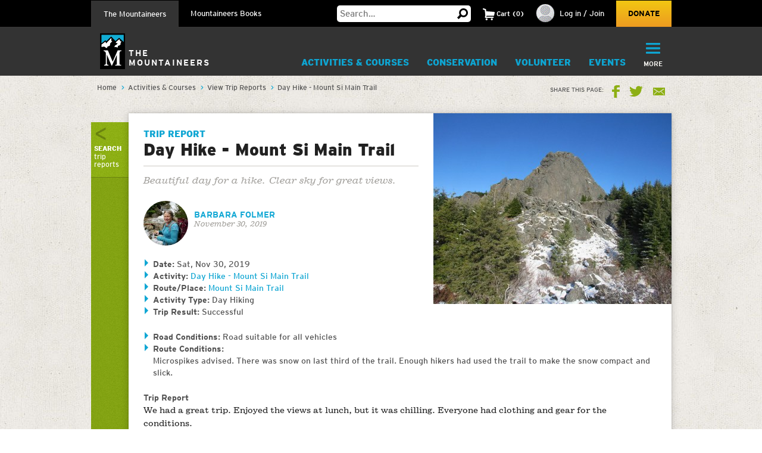

--- FILE ---
content_type: text/html; charset=utf-8
request_url: https://www.google.com/recaptcha/api2/anchor?ar=1&k=6LfFqtUSAAAAADPI71XlkVPZ9NH3yTgOzdYKxXWM&co=aHR0cHM6Ly93d3cubW91bnRhaW5lZXJzLm9yZzo0NDM.&hl=en&v=N67nZn4AqZkNcbeMu4prBgzg&theme=red&size=compact&anchor-ms=20000&execute-ms=30000&cb=defd60x6i6m7
body_size: 49527
content:
<!DOCTYPE HTML><html dir="ltr" lang="en"><head><meta http-equiv="Content-Type" content="text/html; charset=UTF-8">
<meta http-equiv="X-UA-Compatible" content="IE=edge">
<title>reCAPTCHA</title>
<style type="text/css">
/* cyrillic-ext */
@font-face {
  font-family: 'Roboto';
  font-style: normal;
  font-weight: 400;
  font-stretch: 100%;
  src: url(//fonts.gstatic.com/s/roboto/v48/KFO7CnqEu92Fr1ME7kSn66aGLdTylUAMa3GUBHMdazTgWw.woff2) format('woff2');
  unicode-range: U+0460-052F, U+1C80-1C8A, U+20B4, U+2DE0-2DFF, U+A640-A69F, U+FE2E-FE2F;
}
/* cyrillic */
@font-face {
  font-family: 'Roboto';
  font-style: normal;
  font-weight: 400;
  font-stretch: 100%;
  src: url(//fonts.gstatic.com/s/roboto/v48/KFO7CnqEu92Fr1ME7kSn66aGLdTylUAMa3iUBHMdazTgWw.woff2) format('woff2');
  unicode-range: U+0301, U+0400-045F, U+0490-0491, U+04B0-04B1, U+2116;
}
/* greek-ext */
@font-face {
  font-family: 'Roboto';
  font-style: normal;
  font-weight: 400;
  font-stretch: 100%;
  src: url(//fonts.gstatic.com/s/roboto/v48/KFO7CnqEu92Fr1ME7kSn66aGLdTylUAMa3CUBHMdazTgWw.woff2) format('woff2');
  unicode-range: U+1F00-1FFF;
}
/* greek */
@font-face {
  font-family: 'Roboto';
  font-style: normal;
  font-weight: 400;
  font-stretch: 100%;
  src: url(//fonts.gstatic.com/s/roboto/v48/KFO7CnqEu92Fr1ME7kSn66aGLdTylUAMa3-UBHMdazTgWw.woff2) format('woff2');
  unicode-range: U+0370-0377, U+037A-037F, U+0384-038A, U+038C, U+038E-03A1, U+03A3-03FF;
}
/* math */
@font-face {
  font-family: 'Roboto';
  font-style: normal;
  font-weight: 400;
  font-stretch: 100%;
  src: url(//fonts.gstatic.com/s/roboto/v48/KFO7CnqEu92Fr1ME7kSn66aGLdTylUAMawCUBHMdazTgWw.woff2) format('woff2');
  unicode-range: U+0302-0303, U+0305, U+0307-0308, U+0310, U+0312, U+0315, U+031A, U+0326-0327, U+032C, U+032F-0330, U+0332-0333, U+0338, U+033A, U+0346, U+034D, U+0391-03A1, U+03A3-03A9, U+03B1-03C9, U+03D1, U+03D5-03D6, U+03F0-03F1, U+03F4-03F5, U+2016-2017, U+2034-2038, U+203C, U+2040, U+2043, U+2047, U+2050, U+2057, U+205F, U+2070-2071, U+2074-208E, U+2090-209C, U+20D0-20DC, U+20E1, U+20E5-20EF, U+2100-2112, U+2114-2115, U+2117-2121, U+2123-214F, U+2190, U+2192, U+2194-21AE, U+21B0-21E5, U+21F1-21F2, U+21F4-2211, U+2213-2214, U+2216-22FF, U+2308-230B, U+2310, U+2319, U+231C-2321, U+2336-237A, U+237C, U+2395, U+239B-23B7, U+23D0, U+23DC-23E1, U+2474-2475, U+25AF, U+25B3, U+25B7, U+25BD, U+25C1, U+25CA, U+25CC, U+25FB, U+266D-266F, U+27C0-27FF, U+2900-2AFF, U+2B0E-2B11, U+2B30-2B4C, U+2BFE, U+3030, U+FF5B, U+FF5D, U+1D400-1D7FF, U+1EE00-1EEFF;
}
/* symbols */
@font-face {
  font-family: 'Roboto';
  font-style: normal;
  font-weight: 400;
  font-stretch: 100%;
  src: url(//fonts.gstatic.com/s/roboto/v48/KFO7CnqEu92Fr1ME7kSn66aGLdTylUAMaxKUBHMdazTgWw.woff2) format('woff2');
  unicode-range: U+0001-000C, U+000E-001F, U+007F-009F, U+20DD-20E0, U+20E2-20E4, U+2150-218F, U+2190, U+2192, U+2194-2199, U+21AF, U+21E6-21F0, U+21F3, U+2218-2219, U+2299, U+22C4-22C6, U+2300-243F, U+2440-244A, U+2460-24FF, U+25A0-27BF, U+2800-28FF, U+2921-2922, U+2981, U+29BF, U+29EB, U+2B00-2BFF, U+4DC0-4DFF, U+FFF9-FFFB, U+10140-1018E, U+10190-1019C, U+101A0, U+101D0-101FD, U+102E0-102FB, U+10E60-10E7E, U+1D2C0-1D2D3, U+1D2E0-1D37F, U+1F000-1F0FF, U+1F100-1F1AD, U+1F1E6-1F1FF, U+1F30D-1F30F, U+1F315, U+1F31C, U+1F31E, U+1F320-1F32C, U+1F336, U+1F378, U+1F37D, U+1F382, U+1F393-1F39F, U+1F3A7-1F3A8, U+1F3AC-1F3AF, U+1F3C2, U+1F3C4-1F3C6, U+1F3CA-1F3CE, U+1F3D4-1F3E0, U+1F3ED, U+1F3F1-1F3F3, U+1F3F5-1F3F7, U+1F408, U+1F415, U+1F41F, U+1F426, U+1F43F, U+1F441-1F442, U+1F444, U+1F446-1F449, U+1F44C-1F44E, U+1F453, U+1F46A, U+1F47D, U+1F4A3, U+1F4B0, U+1F4B3, U+1F4B9, U+1F4BB, U+1F4BF, U+1F4C8-1F4CB, U+1F4D6, U+1F4DA, U+1F4DF, U+1F4E3-1F4E6, U+1F4EA-1F4ED, U+1F4F7, U+1F4F9-1F4FB, U+1F4FD-1F4FE, U+1F503, U+1F507-1F50B, U+1F50D, U+1F512-1F513, U+1F53E-1F54A, U+1F54F-1F5FA, U+1F610, U+1F650-1F67F, U+1F687, U+1F68D, U+1F691, U+1F694, U+1F698, U+1F6AD, U+1F6B2, U+1F6B9-1F6BA, U+1F6BC, U+1F6C6-1F6CF, U+1F6D3-1F6D7, U+1F6E0-1F6EA, U+1F6F0-1F6F3, U+1F6F7-1F6FC, U+1F700-1F7FF, U+1F800-1F80B, U+1F810-1F847, U+1F850-1F859, U+1F860-1F887, U+1F890-1F8AD, U+1F8B0-1F8BB, U+1F8C0-1F8C1, U+1F900-1F90B, U+1F93B, U+1F946, U+1F984, U+1F996, U+1F9E9, U+1FA00-1FA6F, U+1FA70-1FA7C, U+1FA80-1FA89, U+1FA8F-1FAC6, U+1FACE-1FADC, U+1FADF-1FAE9, U+1FAF0-1FAF8, U+1FB00-1FBFF;
}
/* vietnamese */
@font-face {
  font-family: 'Roboto';
  font-style: normal;
  font-weight: 400;
  font-stretch: 100%;
  src: url(//fonts.gstatic.com/s/roboto/v48/KFO7CnqEu92Fr1ME7kSn66aGLdTylUAMa3OUBHMdazTgWw.woff2) format('woff2');
  unicode-range: U+0102-0103, U+0110-0111, U+0128-0129, U+0168-0169, U+01A0-01A1, U+01AF-01B0, U+0300-0301, U+0303-0304, U+0308-0309, U+0323, U+0329, U+1EA0-1EF9, U+20AB;
}
/* latin-ext */
@font-face {
  font-family: 'Roboto';
  font-style: normal;
  font-weight: 400;
  font-stretch: 100%;
  src: url(//fonts.gstatic.com/s/roboto/v48/KFO7CnqEu92Fr1ME7kSn66aGLdTylUAMa3KUBHMdazTgWw.woff2) format('woff2');
  unicode-range: U+0100-02BA, U+02BD-02C5, U+02C7-02CC, U+02CE-02D7, U+02DD-02FF, U+0304, U+0308, U+0329, U+1D00-1DBF, U+1E00-1E9F, U+1EF2-1EFF, U+2020, U+20A0-20AB, U+20AD-20C0, U+2113, U+2C60-2C7F, U+A720-A7FF;
}
/* latin */
@font-face {
  font-family: 'Roboto';
  font-style: normal;
  font-weight: 400;
  font-stretch: 100%;
  src: url(//fonts.gstatic.com/s/roboto/v48/KFO7CnqEu92Fr1ME7kSn66aGLdTylUAMa3yUBHMdazQ.woff2) format('woff2');
  unicode-range: U+0000-00FF, U+0131, U+0152-0153, U+02BB-02BC, U+02C6, U+02DA, U+02DC, U+0304, U+0308, U+0329, U+2000-206F, U+20AC, U+2122, U+2191, U+2193, U+2212, U+2215, U+FEFF, U+FFFD;
}
/* cyrillic-ext */
@font-face {
  font-family: 'Roboto';
  font-style: normal;
  font-weight: 500;
  font-stretch: 100%;
  src: url(//fonts.gstatic.com/s/roboto/v48/KFO7CnqEu92Fr1ME7kSn66aGLdTylUAMa3GUBHMdazTgWw.woff2) format('woff2');
  unicode-range: U+0460-052F, U+1C80-1C8A, U+20B4, U+2DE0-2DFF, U+A640-A69F, U+FE2E-FE2F;
}
/* cyrillic */
@font-face {
  font-family: 'Roboto';
  font-style: normal;
  font-weight: 500;
  font-stretch: 100%;
  src: url(//fonts.gstatic.com/s/roboto/v48/KFO7CnqEu92Fr1ME7kSn66aGLdTylUAMa3iUBHMdazTgWw.woff2) format('woff2');
  unicode-range: U+0301, U+0400-045F, U+0490-0491, U+04B0-04B1, U+2116;
}
/* greek-ext */
@font-face {
  font-family: 'Roboto';
  font-style: normal;
  font-weight: 500;
  font-stretch: 100%;
  src: url(//fonts.gstatic.com/s/roboto/v48/KFO7CnqEu92Fr1ME7kSn66aGLdTylUAMa3CUBHMdazTgWw.woff2) format('woff2');
  unicode-range: U+1F00-1FFF;
}
/* greek */
@font-face {
  font-family: 'Roboto';
  font-style: normal;
  font-weight: 500;
  font-stretch: 100%;
  src: url(//fonts.gstatic.com/s/roboto/v48/KFO7CnqEu92Fr1ME7kSn66aGLdTylUAMa3-UBHMdazTgWw.woff2) format('woff2');
  unicode-range: U+0370-0377, U+037A-037F, U+0384-038A, U+038C, U+038E-03A1, U+03A3-03FF;
}
/* math */
@font-face {
  font-family: 'Roboto';
  font-style: normal;
  font-weight: 500;
  font-stretch: 100%;
  src: url(//fonts.gstatic.com/s/roboto/v48/KFO7CnqEu92Fr1ME7kSn66aGLdTylUAMawCUBHMdazTgWw.woff2) format('woff2');
  unicode-range: U+0302-0303, U+0305, U+0307-0308, U+0310, U+0312, U+0315, U+031A, U+0326-0327, U+032C, U+032F-0330, U+0332-0333, U+0338, U+033A, U+0346, U+034D, U+0391-03A1, U+03A3-03A9, U+03B1-03C9, U+03D1, U+03D5-03D6, U+03F0-03F1, U+03F4-03F5, U+2016-2017, U+2034-2038, U+203C, U+2040, U+2043, U+2047, U+2050, U+2057, U+205F, U+2070-2071, U+2074-208E, U+2090-209C, U+20D0-20DC, U+20E1, U+20E5-20EF, U+2100-2112, U+2114-2115, U+2117-2121, U+2123-214F, U+2190, U+2192, U+2194-21AE, U+21B0-21E5, U+21F1-21F2, U+21F4-2211, U+2213-2214, U+2216-22FF, U+2308-230B, U+2310, U+2319, U+231C-2321, U+2336-237A, U+237C, U+2395, U+239B-23B7, U+23D0, U+23DC-23E1, U+2474-2475, U+25AF, U+25B3, U+25B7, U+25BD, U+25C1, U+25CA, U+25CC, U+25FB, U+266D-266F, U+27C0-27FF, U+2900-2AFF, U+2B0E-2B11, U+2B30-2B4C, U+2BFE, U+3030, U+FF5B, U+FF5D, U+1D400-1D7FF, U+1EE00-1EEFF;
}
/* symbols */
@font-face {
  font-family: 'Roboto';
  font-style: normal;
  font-weight: 500;
  font-stretch: 100%;
  src: url(//fonts.gstatic.com/s/roboto/v48/KFO7CnqEu92Fr1ME7kSn66aGLdTylUAMaxKUBHMdazTgWw.woff2) format('woff2');
  unicode-range: U+0001-000C, U+000E-001F, U+007F-009F, U+20DD-20E0, U+20E2-20E4, U+2150-218F, U+2190, U+2192, U+2194-2199, U+21AF, U+21E6-21F0, U+21F3, U+2218-2219, U+2299, U+22C4-22C6, U+2300-243F, U+2440-244A, U+2460-24FF, U+25A0-27BF, U+2800-28FF, U+2921-2922, U+2981, U+29BF, U+29EB, U+2B00-2BFF, U+4DC0-4DFF, U+FFF9-FFFB, U+10140-1018E, U+10190-1019C, U+101A0, U+101D0-101FD, U+102E0-102FB, U+10E60-10E7E, U+1D2C0-1D2D3, U+1D2E0-1D37F, U+1F000-1F0FF, U+1F100-1F1AD, U+1F1E6-1F1FF, U+1F30D-1F30F, U+1F315, U+1F31C, U+1F31E, U+1F320-1F32C, U+1F336, U+1F378, U+1F37D, U+1F382, U+1F393-1F39F, U+1F3A7-1F3A8, U+1F3AC-1F3AF, U+1F3C2, U+1F3C4-1F3C6, U+1F3CA-1F3CE, U+1F3D4-1F3E0, U+1F3ED, U+1F3F1-1F3F3, U+1F3F5-1F3F7, U+1F408, U+1F415, U+1F41F, U+1F426, U+1F43F, U+1F441-1F442, U+1F444, U+1F446-1F449, U+1F44C-1F44E, U+1F453, U+1F46A, U+1F47D, U+1F4A3, U+1F4B0, U+1F4B3, U+1F4B9, U+1F4BB, U+1F4BF, U+1F4C8-1F4CB, U+1F4D6, U+1F4DA, U+1F4DF, U+1F4E3-1F4E6, U+1F4EA-1F4ED, U+1F4F7, U+1F4F9-1F4FB, U+1F4FD-1F4FE, U+1F503, U+1F507-1F50B, U+1F50D, U+1F512-1F513, U+1F53E-1F54A, U+1F54F-1F5FA, U+1F610, U+1F650-1F67F, U+1F687, U+1F68D, U+1F691, U+1F694, U+1F698, U+1F6AD, U+1F6B2, U+1F6B9-1F6BA, U+1F6BC, U+1F6C6-1F6CF, U+1F6D3-1F6D7, U+1F6E0-1F6EA, U+1F6F0-1F6F3, U+1F6F7-1F6FC, U+1F700-1F7FF, U+1F800-1F80B, U+1F810-1F847, U+1F850-1F859, U+1F860-1F887, U+1F890-1F8AD, U+1F8B0-1F8BB, U+1F8C0-1F8C1, U+1F900-1F90B, U+1F93B, U+1F946, U+1F984, U+1F996, U+1F9E9, U+1FA00-1FA6F, U+1FA70-1FA7C, U+1FA80-1FA89, U+1FA8F-1FAC6, U+1FACE-1FADC, U+1FADF-1FAE9, U+1FAF0-1FAF8, U+1FB00-1FBFF;
}
/* vietnamese */
@font-face {
  font-family: 'Roboto';
  font-style: normal;
  font-weight: 500;
  font-stretch: 100%;
  src: url(//fonts.gstatic.com/s/roboto/v48/KFO7CnqEu92Fr1ME7kSn66aGLdTylUAMa3OUBHMdazTgWw.woff2) format('woff2');
  unicode-range: U+0102-0103, U+0110-0111, U+0128-0129, U+0168-0169, U+01A0-01A1, U+01AF-01B0, U+0300-0301, U+0303-0304, U+0308-0309, U+0323, U+0329, U+1EA0-1EF9, U+20AB;
}
/* latin-ext */
@font-face {
  font-family: 'Roboto';
  font-style: normal;
  font-weight: 500;
  font-stretch: 100%;
  src: url(//fonts.gstatic.com/s/roboto/v48/KFO7CnqEu92Fr1ME7kSn66aGLdTylUAMa3KUBHMdazTgWw.woff2) format('woff2');
  unicode-range: U+0100-02BA, U+02BD-02C5, U+02C7-02CC, U+02CE-02D7, U+02DD-02FF, U+0304, U+0308, U+0329, U+1D00-1DBF, U+1E00-1E9F, U+1EF2-1EFF, U+2020, U+20A0-20AB, U+20AD-20C0, U+2113, U+2C60-2C7F, U+A720-A7FF;
}
/* latin */
@font-face {
  font-family: 'Roboto';
  font-style: normal;
  font-weight: 500;
  font-stretch: 100%;
  src: url(//fonts.gstatic.com/s/roboto/v48/KFO7CnqEu92Fr1ME7kSn66aGLdTylUAMa3yUBHMdazQ.woff2) format('woff2');
  unicode-range: U+0000-00FF, U+0131, U+0152-0153, U+02BB-02BC, U+02C6, U+02DA, U+02DC, U+0304, U+0308, U+0329, U+2000-206F, U+20AC, U+2122, U+2191, U+2193, U+2212, U+2215, U+FEFF, U+FFFD;
}
/* cyrillic-ext */
@font-face {
  font-family: 'Roboto';
  font-style: normal;
  font-weight: 900;
  font-stretch: 100%;
  src: url(//fonts.gstatic.com/s/roboto/v48/KFO7CnqEu92Fr1ME7kSn66aGLdTylUAMa3GUBHMdazTgWw.woff2) format('woff2');
  unicode-range: U+0460-052F, U+1C80-1C8A, U+20B4, U+2DE0-2DFF, U+A640-A69F, U+FE2E-FE2F;
}
/* cyrillic */
@font-face {
  font-family: 'Roboto';
  font-style: normal;
  font-weight: 900;
  font-stretch: 100%;
  src: url(//fonts.gstatic.com/s/roboto/v48/KFO7CnqEu92Fr1ME7kSn66aGLdTylUAMa3iUBHMdazTgWw.woff2) format('woff2');
  unicode-range: U+0301, U+0400-045F, U+0490-0491, U+04B0-04B1, U+2116;
}
/* greek-ext */
@font-face {
  font-family: 'Roboto';
  font-style: normal;
  font-weight: 900;
  font-stretch: 100%;
  src: url(//fonts.gstatic.com/s/roboto/v48/KFO7CnqEu92Fr1ME7kSn66aGLdTylUAMa3CUBHMdazTgWw.woff2) format('woff2');
  unicode-range: U+1F00-1FFF;
}
/* greek */
@font-face {
  font-family: 'Roboto';
  font-style: normal;
  font-weight: 900;
  font-stretch: 100%;
  src: url(//fonts.gstatic.com/s/roboto/v48/KFO7CnqEu92Fr1ME7kSn66aGLdTylUAMa3-UBHMdazTgWw.woff2) format('woff2');
  unicode-range: U+0370-0377, U+037A-037F, U+0384-038A, U+038C, U+038E-03A1, U+03A3-03FF;
}
/* math */
@font-face {
  font-family: 'Roboto';
  font-style: normal;
  font-weight: 900;
  font-stretch: 100%;
  src: url(//fonts.gstatic.com/s/roboto/v48/KFO7CnqEu92Fr1ME7kSn66aGLdTylUAMawCUBHMdazTgWw.woff2) format('woff2');
  unicode-range: U+0302-0303, U+0305, U+0307-0308, U+0310, U+0312, U+0315, U+031A, U+0326-0327, U+032C, U+032F-0330, U+0332-0333, U+0338, U+033A, U+0346, U+034D, U+0391-03A1, U+03A3-03A9, U+03B1-03C9, U+03D1, U+03D5-03D6, U+03F0-03F1, U+03F4-03F5, U+2016-2017, U+2034-2038, U+203C, U+2040, U+2043, U+2047, U+2050, U+2057, U+205F, U+2070-2071, U+2074-208E, U+2090-209C, U+20D0-20DC, U+20E1, U+20E5-20EF, U+2100-2112, U+2114-2115, U+2117-2121, U+2123-214F, U+2190, U+2192, U+2194-21AE, U+21B0-21E5, U+21F1-21F2, U+21F4-2211, U+2213-2214, U+2216-22FF, U+2308-230B, U+2310, U+2319, U+231C-2321, U+2336-237A, U+237C, U+2395, U+239B-23B7, U+23D0, U+23DC-23E1, U+2474-2475, U+25AF, U+25B3, U+25B7, U+25BD, U+25C1, U+25CA, U+25CC, U+25FB, U+266D-266F, U+27C0-27FF, U+2900-2AFF, U+2B0E-2B11, U+2B30-2B4C, U+2BFE, U+3030, U+FF5B, U+FF5D, U+1D400-1D7FF, U+1EE00-1EEFF;
}
/* symbols */
@font-face {
  font-family: 'Roboto';
  font-style: normal;
  font-weight: 900;
  font-stretch: 100%;
  src: url(//fonts.gstatic.com/s/roboto/v48/KFO7CnqEu92Fr1ME7kSn66aGLdTylUAMaxKUBHMdazTgWw.woff2) format('woff2');
  unicode-range: U+0001-000C, U+000E-001F, U+007F-009F, U+20DD-20E0, U+20E2-20E4, U+2150-218F, U+2190, U+2192, U+2194-2199, U+21AF, U+21E6-21F0, U+21F3, U+2218-2219, U+2299, U+22C4-22C6, U+2300-243F, U+2440-244A, U+2460-24FF, U+25A0-27BF, U+2800-28FF, U+2921-2922, U+2981, U+29BF, U+29EB, U+2B00-2BFF, U+4DC0-4DFF, U+FFF9-FFFB, U+10140-1018E, U+10190-1019C, U+101A0, U+101D0-101FD, U+102E0-102FB, U+10E60-10E7E, U+1D2C0-1D2D3, U+1D2E0-1D37F, U+1F000-1F0FF, U+1F100-1F1AD, U+1F1E6-1F1FF, U+1F30D-1F30F, U+1F315, U+1F31C, U+1F31E, U+1F320-1F32C, U+1F336, U+1F378, U+1F37D, U+1F382, U+1F393-1F39F, U+1F3A7-1F3A8, U+1F3AC-1F3AF, U+1F3C2, U+1F3C4-1F3C6, U+1F3CA-1F3CE, U+1F3D4-1F3E0, U+1F3ED, U+1F3F1-1F3F3, U+1F3F5-1F3F7, U+1F408, U+1F415, U+1F41F, U+1F426, U+1F43F, U+1F441-1F442, U+1F444, U+1F446-1F449, U+1F44C-1F44E, U+1F453, U+1F46A, U+1F47D, U+1F4A3, U+1F4B0, U+1F4B3, U+1F4B9, U+1F4BB, U+1F4BF, U+1F4C8-1F4CB, U+1F4D6, U+1F4DA, U+1F4DF, U+1F4E3-1F4E6, U+1F4EA-1F4ED, U+1F4F7, U+1F4F9-1F4FB, U+1F4FD-1F4FE, U+1F503, U+1F507-1F50B, U+1F50D, U+1F512-1F513, U+1F53E-1F54A, U+1F54F-1F5FA, U+1F610, U+1F650-1F67F, U+1F687, U+1F68D, U+1F691, U+1F694, U+1F698, U+1F6AD, U+1F6B2, U+1F6B9-1F6BA, U+1F6BC, U+1F6C6-1F6CF, U+1F6D3-1F6D7, U+1F6E0-1F6EA, U+1F6F0-1F6F3, U+1F6F7-1F6FC, U+1F700-1F7FF, U+1F800-1F80B, U+1F810-1F847, U+1F850-1F859, U+1F860-1F887, U+1F890-1F8AD, U+1F8B0-1F8BB, U+1F8C0-1F8C1, U+1F900-1F90B, U+1F93B, U+1F946, U+1F984, U+1F996, U+1F9E9, U+1FA00-1FA6F, U+1FA70-1FA7C, U+1FA80-1FA89, U+1FA8F-1FAC6, U+1FACE-1FADC, U+1FADF-1FAE9, U+1FAF0-1FAF8, U+1FB00-1FBFF;
}
/* vietnamese */
@font-face {
  font-family: 'Roboto';
  font-style: normal;
  font-weight: 900;
  font-stretch: 100%;
  src: url(//fonts.gstatic.com/s/roboto/v48/KFO7CnqEu92Fr1ME7kSn66aGLdTylUAMa3OUBHMdazTgWw.woff2) format('woff2');
  unicode-range: U+0102-0103, U+0110-0111, U+0128-0129, U+0168-0169, U+01A0-01A1, U+01AF-01B0, U+0300-0301, U+0303-0304, U+0308-0309, U+0323, U+0329, U+1EA0-1EF9, U+20AB;
}
/* latin-ext */
@font-face {
  font-family: 'Roboto';
  font-style: normal;
  font-weight: 900;
  font-stretch: 100%;
  src: url(//fonts.gstatic.com/s/roboto/v48/KFO7CnqEu92Fr1ME7kSn66aGLdTylUAMa3KUBHMdazTgWw.woff2) format('woff2');
  unicode-range: U+0100-02BA, U+02BD-02C5, U+02C7-02CC, U+02CE-02D7, U+02DD-02FF, U+0304, U+0308, U+0329, U+1D00-1DBF, U+1E00-1E9F, U+1EF2-1EFF, U+2020, U+20A0-20AB, U+20AD-20C0, U+2113, U+2C60-2C7F, U+A720-A7FF;
}
/* latin */
@font-face {
  font-family: 'Roboto';
  font-style: normal;
  font-weight: 900;
  font-stretch: 100%;
  src: url(//fonts.gstatic.com/s/roboto/v48/KFO7CnqEu92Fr1ME7kSn66aGLdTylUAMa3yUBHMdazQ.woff2) format('woff2');
  unicode-range: U+0000-00FF, U+0131, U+0152-0153, U+02BB-02BC, U+02C6, U+02DA, U+02DC, U+0304, U+0308, U+0329, U+2000-206F, U+20AC, U+2122, U+2191, U+2193, U+2212, U+2215, U+FEFF, U+FFFD;
}

</style>
<link rel="stylesheet" type="text/css" href="https://www.gstatic.com/recaptcha/releases/N67nZn4AqZkNcbeMu4prBgzg/styles__ltr.css">
<script nonce="2gYFSXxRxZsI8SgVMCLzwQ" type="text/javascript">window['__recaptcha_api'] = 'https://www.google.com/recaptcha/api2/';</script>
<script type="text/javascript" src="https://www.gstatic.com/recaptcha/releases/N67nZn4AqZkNcbeMu4prBgzg/recaptcha__en.js" nonce="2gYFSXxRxZsI8SgVMCLzwQ">
      
    </script></head>
<body><div id="rc-anchor-alert" class="rc-anchor-alert"></div>
<input type="hidden" id="recaptcha-token" value="[base64]">
<script type="text/javascript" nonce="2gYFSXxRxZsI8SgVMCLzwQ">
      recaptcha.anchor.Main.init("[\x22ainput\x22,[\x22bgdata\x22,\x22\x22,\[base64]/[base64]/[base64]/bmV3IHJbeF0oY1swXSk6RT09Mj9uZXcgclt4XShjWzBdLGNbMV0pOkU9PTM/bmV3IHJbeF0oY1swXSxjWzFdLGNbMl0pOkU9PTQ/[base64]/[base64]/[base64]/[base64]/[base64]/[base64]/[base64]/[base64]\x22,\[base64]\\u003d\x22,\[base64]/DqMO+TcOEwoQ9AsK3PWDCkcOqw4PChVrCqyhVw4TCo8OOw78AS01mDsK6PRnCmg/ChFUQwpPDk8Onw6bDrRjDtx1fOBVsRsKRwrspHsOfw61vwqZNOcKywpHDlsO/w7Yfw5HCkTd1FhvCoMOmw5xRdcKLw6TDlMKBw7LChhoVwrZ4ShElXHo2w7pqwplXw65GNsKaO8O4w6zDmlZZKcOpw7/Di8O3Al9Jw43CnlDDskXDjB/Cp8KfWRhdNcOfcMOzw4hhw6zCmXjCtMOMw6rCnMOtw7kQc0lUb8OHfiPCjcOrJzY5w7Urwq/DtcOXw7DCg8OHwpHCtB1lw6HCscKXwoxSwrTDkhh4woHDtsK1w4BYwpUOAcKqJ8OWw6HDr1BkTRRTwo7DksKYwpnCrF3DikfDpyTCk2vCmxjDu20YwrYyciHCpcK9w6jClMKuwqZyAT3CrsKaw4/DtWRBOsKCw7rCvyBQwoR2GVwdwro6KFbDhGM9w7smMlxOwqnChVQVwoxbHcKTXwTDrVjCpcONw7HDp8KBa8K9wrE+wqHCs8Kpwp1mJcO6woTCmMKZJ8KgZRPDoMOYHw/Dukh/P8K1wpnChcOMacKfdcKSwpvCuV/Drx7DggTCqQzCt8OHPAsOw5Viw4jDmMKiK0LDjmHCnQAEw7nCusKoCMKHwpMkw4djwoLCqsOSScOgM2jCjMKUw7LDox/CqU/[base64]/CoB3CqmrCvyrDq8KywqnCi8OvZcK2dUnCql5dw4NgRMOfw7kdw4Q3BsO6FxLDi8KZSMKWw73DicKjAFkyTMKwwpzDtltEw5jComnCv8OeBMOHGhfDjDDDgCHDqsOxMFTDtSYNwqJFHEoJLcOxw55kPsK6w6TCpEPCo0vDn8KTw6HDgDd7w73DsAFkBMOnwp7Dgx/[base64]/CiQBjLkzDmARiCcKtwo/[base64]/[base64]/CoMKXIgXDpR3DhzfCjQ7DlADDqwLCjQzDq8OwOsKTMVjDlMOvZ3MhNTZ8VhHCtWIvSSNJS8KAw5XCpcOhPsORbsOgLcKJXi4BIkIkwo7DhMKzJlM5w6LDuXvDvcO4w5XDpx3Cpmwiw7p/wpgdKMKXwqDDkVY5wqrDnznClMKiC8KzwqkDK8OqdncnV8Kow4JTw6jDni/CicKSw5vDscOHw7cbw4vCrw7DkMKpNsKvw6rCrMOWwoDCjlDCrVNqcxTCnxMEw5AVw4fCnTvDu8KVw7TDiGAxL8Kqw7zDsMKAJsOUwowfw5rDlcOMwqrDi8ODwq/DicOANkcmSSFcwq9vKMOsIcK3QAZ2BCBOw77Dq8OWwrRbwrPDmHUnwoMCwoXCnDzCijdOwqTDqyXCpMKqewZ/dULCmsKgc8O7wqEwd8KqwqjCkjbCkMKZOMODHSfClFNZwo3CnBvCgDMhbsKNwrTDvCnCucO5PcKvXEkyY8OCw40vPwzCiRLCoWlNF8OAD8OiwpzDoDjDrsOSQiXDiR7Cg0Ewe8KqwqzCpSzCuzvCoVLCjW/DkW/CthhcJDjCg8O5IsO0wobCq8OdST84wq/DmsOdwrEcVBMKPcKIwp46OsO/[base64]/wrMww48sw7t3wpMHwonDisKTw5JkwpZESGjClcO0woYZwqkZwqZtF8OVPcKyw4jClMOjw60ZaH3DssOrw7vCmXvCiMKfw7DCq8KUwpFmVsKTQMK2XMKkAcKpw7NuXcO8JRRGw6zDhRFvw4hEw6DDsDHDjcOSfsOKMxHDkcKrw5bDoSJBwpkZNiclw5QDbcK/PsKdw6ppIlxPwoNDCSXCokk8UsOYUDAGc8K9w4TCowdLPsKaVMKYRMOVKzfDiQ/[base64]/[base64]/[base64]/[base64]/BSN6wr88CEcOZx44UWrDkgBFw5zDgRXCjcOvw7jCiXpbAEoFwq7DmnfCisOFw6ZPw5JFw7jClcKowowvcCDCnsK/[base64]/Dk8KzVW1sw4Ifwol3K8OKwpEWYsKswphaasKow45Bd8KUwqodKcKUGMOHPMKvP8O5V8OCITfCtcK8w7towqLCoBXCsk/CoMKYwrQReXcvCFnCncOCw57DlwTCq8KYYsKaFCABR8KCwqteHMOgw4k/W8O5wrkdScOTGsO1w5cXBcKpA8OnwrnCtC10wokIDEXDsXXCvcK7wp3DtFIEBAvDn8OhwqEjw5PDicKNw7jDoyXCuRUvOmYBBMKEwoZxYcOnw7PCgsKDasKNOMKKwoh6wqXDoVbCqcKpXSQjAVHCrMKiCcOIwo/Dv8KnQjfCnD3DkUVAw6zCpcK2w7o5wr/[base64]/[base64]/[base64]/Cq8OXDUA5H8Ozw7lqRyZqIXfCrMOrX24JIiDDg1Q9w5rCtyl6wqzDgT7DkSF4w6PCtMOhdDXCusOsT8KiwrQvV8OCwqMlw7hFwpPDm8O8wop5O1fDtsOaV0UTw5PDrQ92CMKQGz/CnVw1W0/Dv8OdWlnCp8Kcw4tQwrfCucKFK8O/Jg7DnsOLOkNwOgNBX8OOHycHw48jGsO8w7nChXxjNErCmVnCuwgqdcKtwoF4ak1TTTTCisKrw5QqM8KgW8OxawZkw4BKwq/CuyDCosKGw7fCh8Kfw5bCnj5CwrLDrBZtwqDDnsKjRcKiw7zClsKwWUrDicKtT8KPKsKvw45Ve8O1ZG7DvsKZTx7Do8OnwqPDtsO0KMKAw7TDoUXChsOnDMK/wrUBKA/DtMKXPsOMwrhbwrI6w6NzDcOoV2NGw4lsw69YTcK6wp/DgTVZYMONGRhXw4DCssOmw50dw44Bw44LwoDDqsKnFsOeEcOYwqBrwr7Ck0TCmMODOntpaMOPFMKhTHNHSG/CrMO/[base64]/[base64]/PFFGw7fCssKnwrHDs1htwpTDo8K9DcKTHcOsZT/DnU1nWyfDjknCnwTDlA8twrFyHMKcw7RyNMOjdMKdL8O4wqRqJm3Dt8KBw4hJO8Ofw54cwp3Cow1gw5HDpTtkZWJFKSjClMKlw41YwqXDjsO5w6Znw6HDjhMyw5UgTMKhJcOeRMKZwrbCsMKWDTzCpR4RwpAfw70NwoQww7xCOMO/w7nCoAIAKMKyGWzDu8KjKl3DkxhtX27CrTbDtXrCrcK8wrg5w7dNEgPDnAM6wpzCisKzw6dmRsK1fBDDuzXDksO/w4EWfcOBw7p2dcOvwqjCjMKtw6LDvMK7woRTw5UzQsORwok8woDCjz9eJsOWw7fCtnFTwp/CvMOwQydHw6Z6wpjCmMKgwpNMOMOywoxBwr3Cq8KPV8KYRsO/wo0VPhbDuMOtwpVge0rDgmvCqgIxw4rCtxQ5wo/CgMKxNsKGCB4+woTDucKPF0nDpcK7ImvDlXvDnzrDqmcCDMOUF8KxGcOBw65bw5VMw6DDjcKXw7LCuTjCpMOHwoA7w6/DimTDnwhvNiQiHhnDhcKDwoFcIsO/wpxOwqkJwpg1K8K5w7TDgsO2byp+KMOCwpEbw7zDlyUGEsOMW23CscO2LsOoUcOAw5Rpw6BrWcOHE8KREsOtw6PDtsKsw6/CrsOWIhHCrsOhwp9kw6bDkFNRwplDwq3DrTMrwr/CnmZVwqzDsMKZNy0pPsO2wrUzF0/CsHLDtsK8w6I1w4zCoALDpMKaw50MJjoIwoIcw4vCosKtUMKIw5bDsMKww58+w5bDhsOwwqgUI8O4wqtWw4vDjQVUTykawozDmkYNwq3Ci8KDfsKUwohMK8KJacOkw45SwozDqMK8woTDszLDswnDrCzDli/[base64]/CtcO5wpXCgMOPYsKJAxQ9w7Y8ZMOFwqPDqSjCosKwwpLCicOjCQ3DpCjCqsK0bsOVP0k3GEEbw7LDgMOSw5shwrJiw6hmw7tAAnJ0NGdcwrPCiE1gCcOywrzChMKJfinDi8KBTgwIw7pGMsO7wrXDo8Oew4J8L2Mbwo5Qd8KZPC/ChsK1wokyw7bDsMK0H8KmMMOYcsOOLsKkw7/Dm8ORwr/DjDDCqMONEsOSwoIcXUHCuUTDksO6w4TCpsOaw5rCtTjDhMOowqEzX8K1OMK+e0M7w510w6EdbVgyUsOVX2TDhDPCtsOEdQzCixLDjmUKCsO/wq/[base64]/CrSXDjsKgw6MlwrcYwonClDlwL8OyeTNPw4TDjBDDjcOxw61AwpLCtcOsPmtHZsOOwq3DmMKuMcO5w6Z+w4oHw7FHO8OKw6DCnMONw6jCk8OywrsML8O3dUTDhisuwpE9w6ZsK8KsKGJVHg/CvsK1ahtJMHh/wrIlwqnCviXCvkBiwqAcDMOJAMOEwrhXQcO+Cmddwq/DgMKwesOZwrvDoyd0HMKVw4rCpsOqWQ7DmsO3RsOCw4jDs8KrKsO4Z8OYw5TCikVcw7wSwoHCvWlbdMOCTwZvwq/DqQ/Cu8KUSMONT8K8w5nCt8O9F8O1wqnDhMK0woRrXmUzwq/CrMKxw5JmaMOyXcKZwrkEWMOqwoAJw5TCtcOvVcOrw5jDlsK5AkLDjCTDkcKuw77DrsO3a3IjLMOaQ8K8wqB6woo4Elw7ERFpwovCiEnCncKdZF/DmQvDh0s+YibDsiorWMKFZsOIQ3vCswzCo8K9wo9Fw6AWCCrDpcKRwo4+KkLCijTDsnpVMsOcw6HDuzEaw7HDncOPIn4Bw4XCtsOwQFLCujIJw6p2TsKmecK1w7fDnm3DkcKtwq/Cq8KmwqRPSMOOwrbClDY4w6HDp8KCYDTCgSdoBQzCtQPDhMOewq83JyTCmUbDjsOvwqIcwrjDvnTDpjIjwrrDv3zCusONBHwOM0PCphPDmMOQwoLCq8K7TXfCqHbDisO+TMOhw4PChDtMw40ICcKJawJXcMO/wogBwqzDjz1lacKMGxdWw4XDlcK4wq7DncKRwrPCpsKDw4guLMKcwoxOwr/[base64]/[base64]/[base64]/ClmBYw5TChcOUw5tuD8K1F2LCjsKabABQw77DjAYYasOEwoV7PsK0w7lNwqYUw4gFwoEnc8O/w67Cg8KTwpHDqsKlNx/CtGXDkxPCphVMwo7CjygqRcKzw5tnesK6NgkcKC9kMcO6wrbDpMK5w4fClcKyWMO5LWAzH8K9fnkxwrfDmsKWw6nCjcOjw5Qhw4pabMO9wqDDlz/[base64]/DpMOkwqRNwpnDtMOFwq3CqsOCw4vCucO1woHCoMKPUsO4acKswrTCo0d/wrTCthYwdMO5Fhw0OcO0w4N0wrZKw5HDsMOrNV88wpMaaMObwphcw7vDq0vDmXjCg1UVwqvCo1NYw6lREUnCn1/DmcO6OcOIZyFyXMOOT8KsK3PDskzCvMKNJEnCrsOvwoTCixslZsO/U8K0w6YMecO0w7vDtxhqw73DhcOwPh/Crk7CucK8w5vCjyHDiU8BUMKVNhDDrHHCtcKQw7k6YcKKTwYhA8KHw5fCmgTDlcK3KsO/[base64]/[base64]/DQF+woVgSV3DocKVO8Kjw6vDoMKaJsK4JSPDrmLCv8KcRVnCrsKqw6DDqsOIX8OSKcKrGsOFEjjDucKkWjEDwq5ZbsOZw6sDw5rCoMKgHC12wpwQe8KjWcKdEBnDjGzDu8KOJMOFcsOQVcKDEGxNw64gwrghw75rTcOqw7TCn2/Ds8O/w7rCm8KXw57ClcKuw6vCl8K6w5/DiQsrflZIVcKCwowOIVzCgzvDrA7DhMKFN8KEwr0hYcKFVsKcT8KyV3hPAcOOUUgyIgrDhjvDkRRQAMOpw4LDjcO2w48wH23DsVl+woTCgQnCv3BgwqLDvsKqOjzDnWHChcOQDzTDv1/Cs8O1MMOzScKWw6rDucKSwrsMw6jCpcO5fD/CqxDCnmTCj29+w4bDvGQUTn4nAcOIa8KVw4TDoMOANsOFwogEBMOkwrzDksKmw5rDn8KiwrfCrj/CjjbCrUl8NnfDtw3CtjbDuMO1A8KmWHYBMCzCqcOeFy7Ds8OKw73Cj8OLPSZowr/[base64]/DoGIvw493YsKHAG7Dgx4ETXITYsKBwqLCnzZFw6LDocODw7DCm0N+AX9pw5HDimnCgn4pW1lJQMKgw5sSMMOaw4zDoikwaMOQwpnCpcKPfcOxIMKUwqRUaMKxMDwCEsKxw7TCiMKMwolLw7UTT1zCkArDmMKmw4PDg8O+Kx9VWUodCw/DoW7Cii3DvFJHwpbCpk3Ctg7CsMOHw586wrYtKm1lHcOMw6/DpwYOwqXCjgVswo3CjWYpw5sww59Rw6siwpbCo8KFAsOVwpZWSVF+wonDoCDCvcK9ZG1Cw5vCsi5kBsKFeDYlNztedMO9wr3DpsOYfcKkw4bCnznCmBHDvHUGw7nCig/CmTHDnMOWQXgkwpLDnxzDiwzCvsKqUxBpe8Kpw5BbMjLDsMKfwovDmcKyLMK2w4MeQisGYRTDojzDhcOsPcK7UUTDr3dXfcOawos2wrkgwoHCgMKxw4/[base64]/w7PCqXM1w6AswpU/[base64]/[base64]/[base64]/[base64]/DjMKPwo7CtMK1w6XDqMKoMC/[base64]/ClcKhKCXDpF5RQ8OCwoPDssKWwoQkKBRmRB3DtcKEwqIkAcOfAUzCtcK8KmzDt8Ouw4loU8KnK8KsesOeGcKRwqhZwo3CuQINwqpJw7vDgzgdwrvDtEo9wqHDildBF8OMwpBrwqLCjV7CtBxMwpTCkcK5w4PClMKCw6d6NnJhAHXCrBUJZsK6f0/CnMKdYyFba8Ocwq8UDyRhdMOyw4PDqB/[base64]/[base64]/[base64]/Dp8O3w7EpPz4vwotwRE3CkwXDiMO1wo/Ch8KDV8KVTDbDvFcRwpUDw4hiwoTDnTbDnsKiUWvDnh/DgsKEwqvDlEnDhFvDtcOUw6Vnaz7Cmmxvwr1iwqsnw7l8DMO5EyFSw7vDksOVw5XDrn/DkzDDo1fCm0DDpgNzZsKVXntEesKEw7/DgXAIw4vCh1XCt8KnM8OmDWXCjsOrwr/[base64]/ZU5Ew7JswoYUw7LCmsKCwonDo8KUwpcnZDbCt2E0w67Cj8KTL2Rbw59EwqBVwqPCp8OVw4jDlcOsPj9vwrFswpVGWFHCr8KPw7l2wpZiwpFLUzDDlsKsBgkuKSHClsKUT8K7wozDhsKGe8Ojw7J6HcO/w75PwqXDq8OoDGtCwqMvw69nwr4Lw5bDs8KeSsKdwo18fgXCqWwdw5YxWDU/wpk1w5PDq8OhwoLDr8Kfw48KwptVI1/[base64]/Cv2fDrsKtXEMnej5HCy/[base64]/DosOvRMOMw7/CghrDosK7bU95B8OicQIXSsKYGh7DvDotb8KTw5LCs8KOEljDnGTDosKHw5rCgsK2TMKnw7DCqg3CksKEw7l6wr0uEA3DhhozwoZRw4lrIUZIwprCn8O1GcOYTE/DmlMmwqDDrcOBw5TCvGFHw4/DtcKSWcK4Xj9xT0DDi1cPS8KuwobDo2ACMGJYdV7Ctw7DlUQHwrUSNwfDpjjDo3VYOcOiwqPCpmzDlMOzcHVfw5ZsfG8ZwrjDlMO/w7l9wpwGw45ewq7DryUId0nDk2Yib8KYAsK+wr/DqzvCthzCngkJe8KpwqVKKDzCtcOawp/CnhnCl8OJw4HDkEloXRfDmQDDl8KIwrx2w63CsE5vwrzDiGALw6LDpWAePcKYRcKOccKUwpwIw6zDrsOoaGDDtTzDuwvCvG/DmEPDnGHCmwnCg8KrBsKHO8K+B8KMdH3CkmNhwpLCmi4CJ00DAA/DkX/ChiTCsMKdaEFvw75cwq9Aw5XDgMOkYV08wqnCv8Kcw6fDksOIw67Dj8OdV2bCsQcBIMKnwp3DjW0rwrgCcEnConpzw7TCp8OVfC3CuMO+fMOww6bCqgwGNMOVwrfCvDRdLsKOw4sHwpZ/w6/DhVbDsxYBKMOyw4oNw68+w5USYcOMUinDgcOrw5QIWcOxasKXdHTDtcKfJCknw6Bjw6zCmsKRcADCuMOlZ8OXSMKJYMOfVMKaLMO/wq7Dii5zw4UhYMOYa8Okw4Rmw51IZMOcRMKhcMOuL8KEw4Q4InTDqFTDscOmwr7DpcOlfsKsw43Dq8KUwqJyKMK/NMOEw60jwokvw4xCwptDwozDtMKpw5jDnVlMY8KaDcKaw65iwqHCp8K4w5w7W31Rw7jDoHdIHgjCrH4HNMKgwrViworCpR5rw7/DjyrDlcOawpPDosOJw7HCocK0wogXdMKrPgHDssOPFcKvJsKpwpQ8w6PDv1ohwq7DqlV+w4bDim5PSA3DlBfCrsKPwr3CtMO/[base64]/DjRAfw6DCscOnw7p8fsOmUcOzw5FOwpjCjjzDt8OYw6XCusKowrUReMOnw6cbaMOjwqbDh8KSwqdAacKewoBUwqbCr3LCjsOCwrZPIsO7c3BKwojCi8KnA8K3Q29re8Kww4lFf8KcccKKw6cpOj8YU8OGHMKUwrBLFcO5TsOQw7BYwobDrxrDq8Oew7/Cj2XDlcOZAljCvMKeTcKrBsOXw6/DnghcGsK5wpbDucOREMK9wq0FwoDCpzQFwpsfMMK2w5fCmsOUc8KAGGzCnDwLKG01VwXDnkfCkcKdSQkWwqnCiidTwprDs8OVw6zDpcKiX1bCjBDCsBbDn24XIsOBHU06wobCrMKbUMKEIj4XDcKNwqRJwoTDrcKebsKuaBHDmSnCv8OJP8OyCMOHw5Mmw7/CiTh6fcKRw6A9woNuwq59w5tNwrA7wqbDuMKndy/Di1lybXjChk3Cv0EvWzxZwoUhw7DCj8OBwowNfMKKGnEnMMOoHsKdVMKAwqA/wqRLHcKACxhRw4bCtcOpwp/CoWtySEvCrTBBfcKZbmHCsWPDk3HCuMKrcMOIw4nDn8OGXMOlfmHChsORwqJaw68NVsOGwovDu2XDqcKmcRd2wqgfwr/Cv0PDs2LCl28awptoZQ3Cm8OPwpHDhsK3d8OUwpbCuQjDlhE3TQXCuxkITUBywrHDgcOZJsKYw7kew6vCoGLCt8ORMG/CmcOvwr7Ctmgpw6pDwo3DuE/DgsONw6gpwpkzBCrDnS7CicKzwrQ5wp7Cu8KfwqPCrcKrCwN8wrrDmgdJCnTCosKvOcO6MsOrwptRWcOrJMKVw7xXP3JXJi1Gw5jDsk/[base64]/[base64]/[base64]/[base64]/Dh8OUw7LDi1NYR8OxZjzDqMKPwos+w67Dg8KxDsKsZEbDuCXClDdPw7/Dl8OAw7ZHFTIBY8Kfaw/ClcOgw7vDiFRfJMO7FQ/CgUBvw7rDh8K4Kz3CuHthw5DDj1jCvHEKEGXCvk40RgBQK8KOwrbCgz/DicOBBzk8w706wqnCg0daFsKAOAfCpRIbw6vCtkQbQMOTw5DCniJGKjbCt8KXYDcVIDbCvWFJwqBVw4o/QVpaw7sCIsOAUMKcOiRCI1hRw6zDhcKqS2PCvCYKbA/Cr2Fub8KhBcOdw6BUQlZGw4kEw6fCrRnCsMK1woR0b23DksKHD0DCqQwOw6NaKmFmKCxywr7DpcO8wqLCt8KTw6TDiH7DgHlJPcOUwr1sV8K/GEfCoUlYwq/CkMKXwqvDssOOw47DjgzDkSvDsMOcwr0LwpPCncO5fGVPZMKcw5vCly/DiwXDiULCm8K8YhRQIx4IeBMZw6RUw4EIwoLChcKHw5Rww5DDqR/[base64]/VTpfwpvDssKiw4zChsK5wpdJKsOxwrnCvMK7LTvDmnrChMOWOcOTesKPw47Dt8KoQh1QMQzDjlB9CsO4Z8OBNFo2D3IUwoQqwoXCuMK/bTABOsKzwpHDq8OUBcO7wp/Dk8KtGnLDiEFJwpIJAHNJw4Zyw7fDosKiFMOnYyYvcMKowpECO2hXWnnDiMOGw4pMw7/DjQbDihAbfVtIwoZawozDgcO/woFvwoTCvxLCjMKnK8Orw6zCiMOfQRnDkwHDusOCwp4AQDQhw6gOwqdVw5/Cm3TDnw4yO8O8ajkAwrPCvGzCrcOPAcO6BMORMsOhw53Cp8OUw684Szdtw67DmMOuw67Ds8KUw6svasKDWcODw4FzwoLDgFrCoMKTw5zCo1nDrkgmaQjDtcKZwooNw5PDoFXCjcOLJsKaG8Klw4bDjsOtw4Ykw4bCvTTCr8KYw77CjEvDhcOnNcK/BcOsbUvDsMKBbcKQO21Lwo9hw4PDnE/DscO0w6xCwpopQG9Ww7zDvMOQw4vClMO5woPDvsKKw6o3wqRzPMKCYMOWw7DCrsKTw7XDlcKGwqcFw7jDnwtKYEs7RMK1w7EvwpPDr2rDpA/[base64]/DqQUrwr7ChgJec8OJDcKvO8KtL8O3bB3DiQl6worCggDDqgNTacKpwpEXwqLDq8O+c8OyPyHDqcK1YsKjS8KKw4fCtcKKLB8ga8O/w4nDoGfCr3NRwpQ1QcKUwrvChsOWEyQKf8O3w5zDkEpPRMOrwrrDukbDmMOYwo10eiAYwrXDjyDDr8OFw6IlwqLDg8KQwq/DgH5Gd0fCtsKxEsOZwoHCpMK7w7guw7rDtsOtFFLDhMOwYRLCpsOOfz/[base64]/CulzCtsOFQMOiBcOyUMOlNztcA2o2wrpnTMK8w6TCvF8Dw5UFwpLDnMK5TMKgw7Juw5nDjBXChxwdUwDDjHvCsDA/wqtdw5JORkPCqMO4wpLCrMKWw5MTw5TCpsONwqBkwpcfHcO6E8KhHMKdc8Ktw7jCiMO0wojDgcKLHR0lAAgmwqXDicKqCHTCmEB6VMOhOsO/[base64]/[base64]/[base64]/Dv0vCn8KkPwzDmB7CpkXDscKQwqnCjB4MSGdjahIZJ8KcRMKTwofCtyHCgRYSw4rCuzxjLlPCghzDksOfw7XCqng/IcOnw688wphdwqrCusObw4cbFcK2E28bw4Z4w6HDlsO5fzIAez8zw6IEw78rwr7CmzbCgMKewpckB8KfwofCnVzCnAjCqsKrQRPDlwxrGGzDk8KcRwp7Zh7DjMOadQwhb8ORw6UNOsOnw6/CkjjDrlZiw5VPP2FOwpEbVVPDi2HCpgLDiMOJw7bCsiI0YXbCtGM5w6bCo8KSJ0oQBWjDiAwVasKawr/CqWbCtCzCocOzwrbDuRvCs3nCrMK1wojDncK5FsO1wo8tB1MsZXTCoETCskZdw63DlMKRUyBpT8OBw5DClB7CqQRSw6/DvnFCLcK/OVzDnnDCvsKEcsOANRLCnsO4KMKfF8Kfw7LDkjsPVgrDk3MXwqEiwo/DtcKJHcKNKcKAbMO1w77CjcOOwpJzw6wIwq/Cum7CnRAmR0l5w6YXw4LCsz1EXn4ScyN4woUdcV5bEsOxwrXCrxjCiwoBH8O4w7xWw5kRwqnDhcOrwpALE2vDqMKtOFXCkGIswoZLwovCjsKnZ8KCw7N2wr/[base64]/F8K1wodfwpk0wrhKS25TCGLDnVrDlcKpwox1w4tUwo7Col1YPVPCrX81GcOqDV5MeMKyPMObwp3Dn8K2w6DDpXJ3U8KMwqXCssOmQS/DuiMAwrvDqcKJOMK2I1Ibw7vDpy0efSkLw5QkwpUaPMOWUMK3HAPCi8KJT3/DhcOcNnrDm8OuMjpEKCQMZ8KvwqwPHyhuwqFWMSrCmH0+KitmUmwRfCPDusOZwqnCp8OdcsO/J37CuCHDpsO/[base64]/DtGZTwpLDpm1uNF0mccOrdy0Gw63ClTzDkcKqfcKVwoXChlFNwqZRZ0wvXATCmsOhw516wprDksOmG2sWZcK7aF3Cs0jDm8KVPnFRFTDCjsKqIEBEfTVSwqMdw6XDnwbDjsOdDcObRlPDl8OtNS/Cj8KoHAZ3w7XDo1/DqMOtw4zDgsOowqIRw6nDr8O/[base64]/DkW/[base64]/DiBrCiVXCj8KOGcKkw7w1bgnDl8OCwrp7CznDq8OXw4jDsCrDhMODw7LChsOzXHwkcMKKVAXCncOKwqFDHsKyw7hzwp8kw6nCnMOnGUbCtsK/cHUgVcOFw7pHTV1xNFbCiEfCgFEKwoZUwol4OkI1LsOrwqcpPAXCtCLDikIDw4lrfTzCocOtO1bCv8K7cmnDr8KrwpdPMFxXWTklBgLCiMOBw4jCg2vCkcO/[base64]/[base64]/w4A9woPCisKxPsKLDAwzR2DCk8K3YMOXS8OZUVkEGU7DhMO/YcO+w5vDnA3DkWVTV0fDqiFIYi8pw7XCimTDgxvDigbDmcOAwonCi8OyR8OgC8OEwqRSG0ladMK2w4LCgcKHX8KiFFF/GMKLw7VGwq7Do2JcwrDDssOvwr0ow6t/w4PDrTfDgkXCpEnCoMKiR8KqYg1QwqPDtlTDlU4LekHCriLCmsKmwo7Ct8OFBUozwoXDocKdK0PCiMOTw5lXw41iK8KiM8O0A8K3w492esOjwrZUw5jDmgF9KSguIcO5w5pYHsO/XR4AKEFheMKrbcObwoEQw6Fiwqt4ZMOgHMKJIcOgc2TCpGllw6JBwpHClMKvRzJnVcKvwqIYFlXDtF7CnyXDuRxFLDLCnAQ0WcKeNMKtT3/DgsKmwpLChHrCosOnw6Z+KQddwrgrw7bDpVwSw6nDtHdWeQTCssKtFBZ+woJVwp0ww6XCkSxGw7PDiMKJPlE5FQwFw4gGwrTCoj0dGcKuSwUqw63CpcKVdsO9AVLCicO/F8KUwr/[base64]/[base64]/DtiQqR8KpZRBLw4nDrsKqYcOCw5kqw5lqwo/CiX/Do8OZXMORVl1rwrdCw4QsF3EbwpJew7nCgTovw71bcMOqwqHDjsK+wrJJYsONRA9Pw50WWMOMw77ClwPDqWgwMwAaw6AlwqnDlMKuw47DrsK2w5/Dn8KUccOKwoXDpBgwBsKXQ8KRwp9ww4TDgMOGemDDicOBNE/ClsOOU8OIKQdAw6/CplnDqEvDt8K+w7XDiMKZfn5jCsK1w6FobU1+w4HDiyUUc8Kyw6HCpMKwNUbDpXZFdx7CkT7DnsO6wpfCjyjDl8KJw5fCojLCqyzCtxw1WcKySVM6PxjDqTpacC4ZwrTCv8KlOHZtKibCoMOfwo0DXzcCfj3Ct8Onwq/Dg8KFw7zCrCXDksOOw7fClXlewqDDssO+w5/CgsKRXmHDpMKlwp8/w6Ekw4fDqcO/w50ow4wpbFobCMOSMhfDgBzDmcO7AsOuDcKnw7fDscK/[base64]/DqMO+D8K0w6fDmQXConPCgCdqw4/ChsKCf0TCvhAhSQLDgMObdsKqLXfDvibCjsKHWsKOLsOZw5DCrmYow4vDiMOtESoJw5HDvQ7DmlN6woFywoHDo0dhJDzChjPCoQMuIl3DlBXDlUrCtjLDvwgIGSZGLEXDjCwFEDsBw71MTsOxVEonfELDtHBewrNNRMO9dcOlR211cMOIwr/[base64]/DlklBw7XDvcO2wpbDth9Xw6p0TcOmbcODwo7CmsKsc8KhTMOVwqPDksKgb8OGF8OEGcOKwrzCh8KJw6E/woPDnwcYw6NGwpQDw6ZhwrLDhg3DujPDp8Omwo3Ctlg7wq/[base64]/w63CnEpDwp8JOcKjw41OJSxpWh5/[base64]/K8KVw63DpG85JcOITMKrwq/CozRdKS/DkcK4EDvCgCUhCsOCw5HDtsKjbFLCvGjCtcK4K8ORG33DsMOrNMOAwpTDngpOwpTCs8OBOcKIQ8OGw73CtQR+GBbDvQTDtAoqw6Raw7XCssKoWcKUW8Kvw5xCOD8vwo3CocKkw6LCnsOTwq8jAgFiB8OXD8OPwqZlUwF/w6tXw5XDm8KAw74YwpjDuTRgwo/Ck0obw5XDv8OWBmLCjMOzwqNNw6PDkT7ClHbDtcKUw5NVwrHDkUbDtcOcw7MSFcOsZW7CnsK7w55eLcK+JsKkwqZmw7Q/LsOQwo13woFaDA/CjTESwr8rfjrCgRdyOAbCog3Cn05VwoAkw4zDu2lqXMO7dMKcFxXCmsOCwq3Cp1R+w5PDjsOqDMKqd8KfeEASwrDDucK/[base64]/Dhw7ClEvDkkB9w7dYwpdtwrLDtGwFwqrCkSNOw7nDmQXCiG/CuDLDpsKRw4JlwrvDnMKVEUvDvlXDnhcZMXjDucOXwofCv8OjO8Kiw7Y5w4fDsT4yw73CqXdHacK1w4fCgcKEQMKbwpopw5jDkcOnGsKmwr3CuBLCuMORJUhtCggvw4fCpQPCr8KzwpNvw4/[base64]/DqsO4wr13QMO7XsOqCMO2wqbDn3DDjGAjw5zDtMKtw4rDsSfCmFACw5IjY2fCtnNVR8Oew40Mw6TDmcKgYwYGW8ORC8Oqwo/DlcK/w4rCtMOPCy7DksOhf8KWw6bDkgPCpcKjJ25Pw4U8wr3DocOmw4sxEMKuQ1PDisK3w6DCuELDnsOqSMOWwqJ9eQAIHyJeDRBhw6jDrsK4V3FSw5/DkG0ZwrRgFcOyw6jDhMOdw4PDtllBZSxQKRNBKzJ2w7PDnDgpGMKIw50Aw4LDpBN1XMOaFcOJRsKbwrLDkMO0WHpSfS3DhkEFBcORI1PCpCAxwprDgsO3c8Opw5zDgWXCoMK3woNAwo5RV8KAw5jDtMODw7J4wovDucKBw7fCiQ\\u003d\\u003d\x22],null,[\x22conf\x22,null,\x226LfFqtUSAAAAADPI71XlkVPZ9NH3yTgOzdYKxXWM\x22,1,null,null,null,0,[21,125,63,73,95,87,41,43,42,83,102,105,109,121],[7059694,626],0,null,null,null,null,0,null,0,1,700,1,null,0,\[base64]/76lBhnEnQkZnOKMAhnM8xEZ\x22,0,0,null,null,1,null,0,1,null,null,null,0],\x22https://www.mountaineers.org:443\x22,null,[2,1,1],null,null,null,0,3600,[\x22https://www.google.com/intl/en/policies/privacy/\x22,\x22https://www.google.com/intl/en/policies/terms/\x22],\x22ExZQhwoEIwp+ChmCpsCb9U5bdZnWuVhyqKwPajXctK0\\u003d\x22,0,0,null,1,1769702168998,0,0,[240,40,26,76],null,[17,43,129,210,4],\x22RC-1XYVuLRB8nCzHQ\x22,null,null,null,null,null,\x220dAFcWeA6u4c_nYklhTZMIWAJsDpJBWC1JuvWPw_xzxyeSmhvtnm3Uzmab02nJ4r8mN8pg7oZbweHy_Yq767oH3sDMB3JmegksXw\x22,1769784969244]");
    </script></body></html>

--- FILE ---
content_type: text/html; charset=utf-8
request_url: https://www.google.com/recaptcha/api2/anchor?ar=1&k=6LfFqtUSAAAAADPI71XlkVPZ9NH3yTgOzdYKxXWM&co=aHR0cHM6Ly93d3cubW91bnRhaW5lZXJzLm9yZzo0NDM.&hl=en&v=N67nZn4AqZkNcbeMu4prBgzg&theme=red&size=compact&anchor-ms=20000&execute-ms=30000&cb=1ohraveb2r70
body_size: 48857
content:
<!DOCTYPE HTML><html dir="ltr" lang="en"><head><meta http-equiv="Content-Type" content="text/html; charset=UTF-8">
<meta http-equiv="X-UA-Compatible" content="IE=edge">
<title>reCAPTCHA</title>
<style type="text/css">
/* cyrillic-ext */
@font-face {
  font-family: 'Roboto';
  font-style: normal;
  font-weight: 400;
  font-stretch: 100%;
  src: url(//fonts.gstatic.com/s/roboto/v48/KFO7CnqEu92Fr1ME7kSn66aGLdTylUAMa3GUBHMdazTgWw.woff2) format('woff2');
  unicode-range: U+0460-052F, U+1C80-1C8A, U+20B4, U+2DE0-2DFF, U+A640-A69F, U+FE2E-FE2F;
}
/* cyrillic */
@font-face {
  font-family: 'Roboto';
  font-style: normal;
  font-weight: 400;
  font-stretch: 100%;
  src: url(//fonts.gstatic.com/s/roboto/v48/KFO7CnqEu92Fr1ME7kSn66aGLdTylUAMa3iUBHMdazTgWw.woff2) format('woff2');
  unicode-range: U+0301, U+0400-045F, U+0490-0491, U+04B0-04B1, U+2116;
}
/* greek-ext */
@font-face {
  font-family: 'Roboto';
  font-style: normal;
  font-weight: 400;
  font-stretch: 100%;
  src: url(//fonts.gstatic.com/s/roboto/v48/KFO7CnqEu92Fr1ME7kSn66aGLdTylUAMa3CUBHMdazTgWw.woff2) format('woff2');
  unicode-range: U+1F00-1FFF;
}
/* greek */
@font-face {
  font-family: 'Roboto';
  font-style: normal;
  font-weight: 400;
  font-stretch: 100%;
  src: url(//fonts.gstatic.com/s/roboto/v48/KFO7CnqEu92Fr1ME7kSn66aGLdTylUAMa3-UBHMdazTgWw.woff2) format('woff2');
  unicode-range: U+0370-0377, U+037A-037F, U+0384-038A, U+038C, U+038E-03A1, U+03A3-03FF;
}
/* math */
@font-face {
  font-family: 'Roboto';
  font-style: normal;
  font-weight: 400;
  font-stretch: 100%;
  src: url(//fonts.gstatic.com/s/roboto/v48/KFO7CnqEu92Fr1ME7kSn66aGLdTylUAMawCUBHMdazTgWw.woff2) format('woff2');
  unicode-range: U+0302-0303, U+0305, U+0307-0308, U+0310, U+0312, U+0315, U+031A, U+0326-0327, U+032C, U+032F-0330, U+0332-0333, U+0338, U+033A, U+0346, U+034D, U+0391-03A1, U+03A3-03A9, U+03B1-03C9, U+03D1, U+03D5-03D6, U+03F0-03F1, U+03F4-03F5, U+2016-2017, U+2034-2038, U+203C, U+2040, U+2043, U+2047, U+2050, U+2057, U+205F, U+2070-2071, U+2074-208E, U+2090-209C, U+20D0-20DC, U+20E1, U+20E5-20EF, U+2100-2112, U+2114-2115, U+2117-2121, U+2123-214F, U+2190, U+2192, U+2194-21AE, U+21B0-21E5, U+21F1-21F2, U+21F4-2211, U+2213-2214, U+2216-22FF, U+2308-230B, U+2310, U+2319, U+231C-2321, U+2336-237A, U+237C, U+2395, U+239B-23B7, U+23D0, U+23DC-23E1, U+2474-2475, U+25AF, U+25B3, U+25B7, U+25BD, U+25C1, U+25CA, U+25CC, U+25FB, U+266D-266F, U+27C0-27FF, U+2900-2AFF, U+2B0E-2B11, U+2B30-2B4C, U+2BFE, U+3030, U+FF5B, U+FF5D, U+1D400-1D7FF, U+1EE00-1EEFF;
}
/* symbols */
@font-face {
  font-family: 'Roboto';
  font-style: normal;
  font-weight: 400;
  font-stretch: 100%;
  src: url(//fonts.gstatic.com/s/roboto/v48/KFO7CnqEu92Fr1ME7kSn66aGLdTylUAMaxKUBHMdazTgWw.woff2) format('woff2');
  unicode-range: U+0001-000C, U+000E-001F, U+007F-009F, U+20DD-20E0, U+20E2-20E4, U+2150-218F, U+2190, U+2192, U+2194-2199, U+21AF, U+21E6-21F0, U+21F3, U+2218-2219, U+2299, U+22C4-22C6, U+2300-243F, U+2440-244A, U+2460-24FF, U+25A0-27BF, U+2800-28FF, U+2921-2922, U+2981, U+29BF, U+29EB, U+2B00-2BFF, U+4DC0-4DFF, U+FFF9-FFFB, U+10140-1018E, U+10190-1019C, U+101A0, U+101D0-101FD, U+102E0-102FB, U+10E60-10E7E, U+1D2C0-1D2D3, U+1D2E0-1D37F, U+1F000-1F0FF, U+1F100-1F1AD, U+1F1E6-1F1FF, U+1F30D-1F30F, U+1F315, U+1F31C, U+1F31E, U+1F320-1F32C, U+1F336, U+1F378, U+1F37D, U+1F382, U+1F393-1F39F, U+1F3A7-1F3A8, U+1F3AC-1F3AF, U+1F3C2, U+1F3C4-1F3C6, U+1F3CA-1F3CE, U+1F3D4-1F3E0, U+1F3ED, U+1F3F1-1F3F3, U+1F3F5-1F3F7, U+1F408, U+1F415, U+1F41F, U+1F426, U+1F43F, U+1F441-1F442, U+1F444, U+1F446-1F449, U+1F44C-1F44E, U+1F453, U+1F46A, U+1F47D, U+1F4A3, U+1F4B0, U+1F4B3, U+1F4B9, U+1F4BB, U+1F4BF, U+1F4C8-1F4CB, U+1F4D6, U+1F4DA, U+1F4DF, U+1F4E3-1F4E6, U+1F4EA-1F4ED, U+1F4F7, U+1F4F9-1F4FB, U+1F4FD-1F4FE, U+1F503, U+1F507-1F50B, U+1F50D, U+1F512-1F513, U+1F53E-1F54A, U+1F54F-1F5FA, U+1F610, U+1F650-1F67F, U+1F687, U+1F68D, U+1F691, U+1F694, U+1F698, U+1F6AD, U+1F6B2, U+1F6B9-1F6BA, U+1F6BC, U+1F6C6-1F6CF, U+1F6D3-1F6D7, U+1F6E0-1F6EA, U+1F6F0-1F6F3, U+1F6F7-1F6FC, U+1F700-1F7FF, U+1F800-1F80B, U+1F810-1F847, U+1F850-1F859, U+1F860-1F887, U+1F890-1F8AD, U+1F8B0-1F8BB, U+1F8C0-1F8C1, U+1F900-1F90B, U+1F93B, U+1F946, U+1F984, U+1F996, U+1F9E9, U+1FA00-1FA6F, U+1FA70-1FA7C, U+1FA80-1FA89, U+1FA8F-1FAC6, U+1FACE-1FADC, U+1FADF-1FAE9, U+1FAF0-1FAF8, U+1FB00-1FBFF;
}
/* vietnamese */
@font-face {
  font-family: 'Roboto';
  font-style: normal;
  font-weight: 400;
  font-stretch: 100%;
  src: url(//fonts.gstatic.com/s/roboto/v48/KFO7CnqEu92Fr1ME7kSn66aGLdTylUAMa3OUBHMdazTgWw.woff2) format('woff2');
  unicode-range: U+0102-0103, U+0110-0111, U+0128-0129, U+0168-0169, U+01A0-01A1, U+01AF-01B0, U+0300-0301, U+0303-0304, U+0308-0309, U+0323, U+0329, U+1EA0-1EF9, U+20AB;
}
/* latin-ext */
@font-face {
  font-family: 'Roboto';
  font-style: normal;
  font-weight: 400;
  font-stretch: 100%;
  src: url(//fonts.gstatic.com/s/roboto/v48/KFO7CnqEu92Fr1ME7kSn66aGLdTylUAMa3KUBHMdazTgWw.woff2) format('woff2');
  unicode-range: U+0100-02BA, U+02BD-02C5, U+02C7-02CC, U+02CE-02D7, U+02DD-02FF, U+0304, U+0308, U+0329, U+1D00-1DBF, U+1E00-1E9F, U+1EF2-1EFF, U+2020, U+20A0-20AB, U+20AD-20C0, U+2113, U+2C60-2C7F, U+A720-A7FF;
}
/* latin */
@font-face {
  font-family: 'Roboto';
  font-style: normal;
  font-weight: 400;
  font-stretch: 100%;
  src: url(//fonts.gstatic.com/s/roboto/v48/KFO7CnqEu92Fr1ME7kSn66aGLdTylUAMa3yUBHMdazQ.woff2) format('woff2');
  unicode-range: U+0000-00FF, U+0131, U+0152-0153, U+02BB-02BC, U+02C6, U+02DA, U+02DC, U+0304, U+0308, U+0329, U+2000-206F, U+20AC, U+2122, U+2191, U+2193, U+2212, U+2215, U+FEFF, U+FFFD;
}
/* cyrillic-ext */
@font-face {
  font-family: 'Roboto';
  font-style: normal;
  font-weight: 500;
  font-stretch: 100%;
  src: url(//fonts.gstatic.com/s/roboto/v48/KFO7CnqEu92Fr1ME7kSn66aGLdTylUAMa3GUBHMdazTgWw.woff2) format('woff2');
  unicode-range: U+0460-052F, U+1C80-1C8A, U+20B4, U+2DE0-2DFF, U+A640-A69F, U+FE2E-FE2F;
}
/* cyrillic */
@font-face {
  font-family: 'Roboto';
  font-style: normal;
  font-weight: 500;
  font-stretch: 100%;
  src: url(//fonts.gstatic.com/s/roboto/v48/KFO7CnqEu92Fr1ME7kSn66aGLdTylUAMa3iUBHMdazTgWw.woff2) format('woff2');
  unicode-range: U+0301, U+0400-045F, U+0490-0491, U+04B0-04B1, U+2116;
}
/* greek-ext */
@font-face {
  font-family: 'Roboto';
  font-style: normal;
  font-weight: 500;
  font-stretch: 100%;
  src: url(//fonts.gstatic.com/s/roboto/v48/KFO7CnqEu92Fr1ME7kSn66aGLdTylUAMa3CUBHMdazTgWw.woff2) format('woff2');
  unicode-range: U+1F00-1FFF;
}
/* greek */
@font-face {
  font-family: 'Roboto';
  font-style: normal;
  font-weight: 500;
  font-stretch: 100%;
  src: url(//fonts.gstatic.com/s/roboto/v48/KFO7CnqEu92Fr1ME7kSn66aGLdTylUAMa3-UBHMdazTgWw.woff2) format('woff2');
  unicode-range: U+0370-0377, U+037A-037F, U+0384-038A, U+038C, U+038E-03A1, U+03A3-03FF;
}
/* math */
@font-face {
  font-family: 'Roboto';
  font-style: normal;
  font-weight: 500;
  font-stretch: 100%;
  src: url(//fonts.gstatic.com/s/roboto/v48/KFO7CnqEu92Fr1ME7kSn66aGLdTylUAMawCUBHMdazTgWw.woff2) format('woff2');
  unicode-range: U+0302-0303, U+0305, U+0307-0308, U+0310, U+0312, U+0315, U+031A, U+0326-0327, U+032C, U+032F-0330, U+0332-0333, U+0338, U+033A, U+0346, U+034D, U+0391-03A1, U+03A3-03A9, U+03B1-03C9, U+03D1, U+03D5-03D6, U+03F0-03F1, U+03F4-03F5, U+2016-2017, U+2034-2038, U+203C, U+2040, U+2043, U+2047, U+2050, U+2057, U+205F, U+2070-2071, U+2074-208E, U+2090-209C, U+20D0-20DC, U+20E1, U+20E5-20EF, U+2100-2112, U+2114-2115, U+2117-2121, U+2123-214F, U+2190, U+2192, U+2194-21AE, U+21B0-21E5, U+21F1-21F2, U+21F4-2211, U+2213-2214, U+2216-22FF, U+2308-230B, U+2310, U+2319, U+231C-2321, U+2336-237A, U+237C, U+2395, U+239B-23B7, U+23D0, U+23DC-23E1, U+2474-2475, U+25AF, U+25B3, U+25B7, U+25BD, U+25C1, U+25CA, U+25CC, U+25FB, U+266D-266F, U+27C0-27FF, U+2900-2AFF, U+2B0E-2B11, U+2B30-2B4C, U+2BFE, U+3030, U+FF5B, U+FF5D, U+1D400-1D7FF, U+1EE00-1EEFF;
}
/* symbols */
@font-face {
  font-family: 'Roboto';
  font-style: normal;
  font-weight: 500;
  font-stretch: 100%;
  src: url(//fonts.gstatic.com/s/roboto/v48/KFO7CnqEu92Fr1ME7kSn66aGLdTylUAMaxKUBHMdazTgWw.woff2) format('woff2');
  unicode-range: U+0001-000C, U+000E-001F, U+007F-009F, U+20DD-20E0, U+20E2-20E4, U+2150-218F, U+2190, U+2192, U+2194-2199, U+21AF, U+21E6-21F0, U+21F3, U+2218-2219, U+2299, U+22C4-22C6, U+2300-243F, U+2440-244A, U+2460-24FF, U+25A0-27BF, U+2800-28FF, U+2921-2922, U+2981, U+29BF, U+29EB, U+2B00-2BFF, U+4DC0-4DFF, U+FFF9-FFFB, U+10140-1018E, U+10190-1019C, U+101A0, U+101D0-101FD, U+102E0-102FB, U+10E60-10E7E, U+1D2C0-1D2D3, U+1D2E0-1D37F, U+1F000-1F0FF, U+1F100-1F1AD, U+1F1E6-1F1FF, U+1F30D-1F30F, U+1F315, U+1F31C, U+1F31E, U+1F320-1F32C, U+1F336, U+1F378, U+1F37D, U+1F382, U+1F393-1F39F, U+1F3A7-1F3A8, U+1F3AC-1F3AF, U+1F3C2, U+1F3C4-1F3C6, U+1F3CA-1F3CE, U+1F3D4-1F3E0, U+1F3ED, U+1F3F1-1F3F3, U+1F3F5-1F3F7, U+1F408, U+1F415, U+1F41F, U+1F426, U+1F43F, U+1F441-1F442, U+1F444, U+1F446-1F449, U+1F44C-1F44E, U+1F453, U+1F46A, U+1F47D, U+1F4A3, U+1F4B0, U+1F4B3, U+1F4B9, U+1F4BB, U+1F4BF, U+1F4C8-1F4CB, U+1F4D6, U+1F4DA, U+1F4DF, U+1F4E3-1F4E6, U+1F4EA-1F4ED, U+1F4F7, U+1F4F9-1F4FB, U+1F4FD-1F4FE, U+1F503, U+1F507-1F50B, U+1F50D, U+1F512-1F513, U+1F53E-1F54A, U+1F54F-1F5FA, U+1F610, U+1F650-1F67F, U+1F687, U+1F68D, U+1F691, U+1F694, U+1F698, U+1F6AD, U+1F6B2, U+1F6B9-1F6BA, U+1F6BC, U+1F6C6-1F6CF, U+1F6D3-1F6D7, U+1F6E0-1F6EA, U+1F6F0-1F6F3, U+1F6F7-1F6FC, U+1F700-1F7FF, U+1F800-1F80B, U+1F810-1F847, U+1F850-1F859, U+1F860-1F887, U+1F890-1F8AD, U+1F8B0-1F8BB, U+1F8C0-1F8C1, U+1F900-1F90B, U+1F93B, U+1F946, U+1F984, U+1F996, U+1F9E9, U+1FA00-1FA6F, U+1FA70-1FA7C, U+1FA80-1FA89, U+1FA8F-1FAC6, U+1FACE-1FADC, U+1FADF-1FAE9, U+1FAF0-1FAF8, U+1FB00-1FBFF;
}
/* vietnamese */
@font-face {
  font-family: 'Roboto';
  font-style: normal;
  font-weight: 500;
  font-stretch: 100%;
  src: url(//fonts.gstatic.com/s/roboto/v48/KFO7CnqEu92Fr1ME7kSn66aGLdTylUAMa3OUBHMdazTgWw.woff2) format('woff2');
  unicode-range: U+0102-0103, U+0110-0111, U+0128-0129, U+0168-0169, U+01A0-01A1, U+01AF-01B0, U+0300-0301, U+0303-0304, U+0308-0309, U+0323, U+0329, U+1EA0-1EF9, U+20AB;
}
/* latin-ext */
@font-face {
  font-family: 'Roboto';
  font-style: normal;
  font-weight: 500;
  font-stretch: 100%;
  src: url(//fonts.gstatic.com/s/roboto/v48/KFO7CnqEu92Fr1ME7kSn66aGLdTylUAMa3KUBHMdazTgWw.woff2) format('woff2');
  unicode-range: U+0100-02BA, U+02BD-02C5, U+02C7-02CC, U+02CE-02D7, U+02DD-02FF, U+0304, U+0308, U+0329, U+1D00-1DBF, U+1E00-1E9F, U+1EF2-1EFF, U+2020, U+20A0-20AB, U+20AD-20C0, U+2113, U+2C60-2C7F, U+A720-A7FF;
}
/* latin */
@font-face {
  font-family: 'Roboto';
  font-style: normal;
  font-weight: 500;
  font-stretch: 100%;
  src: url(//fonts.gstatic.com/s/roboto/v48/KFO7CnqEu92Fr1ME7kSn66aGLdTylUAMa3yUBHMdazQ.woff2) format('woff2');
  unicode-range: U+0000-00FF, U+0131, U+0152-0153, U+02BB-02BC, U+02C6, U+02DA, U+02DC, U+0304, U+0308, U+0329, U+2000-206F, U+20AC, U+2122, U+2191, U+2193, U+2212, U+2215, U+FEFF, U+FFFD;
}
/* cyrillic-ext */
@font-face {
  font-family: 'Roboto';
  font-style: normal;
  font-weight: 900;
  font-stretch: 100%;
  src: url(//fonts.gstatic.com/s/roboto/v48/KFO7CnqEu92Fr1ME7kSn66aGLdTylUAMa3GUBHMdazTgWw.woff2) format('woff2');
  unicode-range: U+0460-052F, U+1C80-1C8A, U+20B4, U+2DE0-2DFF, U+A640-A69F, U+FE2E-FE2F;
}
/* cyrillic */
@font-face {
  font-family: 'Roboto';
  font-style: normal;
  font-weight: 900;
  font-stretch: 100%;
  src: url(//fonts.gstatic.com/s/roboto/v48/KFO7CnqEu92Fr1ME7kSn66aGLdTylUAMa3iUBHMdazTgWw.woff2) format('woff2');
  unicode-range: U+0301, U+0400-045F, U+0490-0491, U+04B0-04B1, U+2116;
}
/* greek-ext */
@font-face {
  font-family: 'Roboto';
  font-style: normal;
  font-weight: 900;
  font-stretch: 100%;
  src: url(//fonts.gstatic.com/s/roboto/v48/KFO7CnqEu92Fr1ME7kSn66aGLdTylUAMa3CUBHMdazTgWw.woff2) format('woff2');
  unicode-range: U+1F00-1FFF;
}
/* greek */
@font-face {
  font-family: 'Roboto';
  font-style: normal;
  font-weight: 900;
  font-stretch: 100%;
  src: url(//fonts.gstatic.com/s/roboto/v48/KFO7CnqEu92Fr1ME7kSn66aGLdTylUAMa3-UBHMdazTgWw.woff2) format('woff2');
  unicode-range: U+0370-0377, U+037A-037F, U+0384-038A, U+038C, U+038E-03A1, U+03A3-03FF;
}
/* math */
@font-face {
  font-family: 'Roboto';
  font-style: normal;
  font-weight: 900;
  font-stretch: 100%;
  src: url(//fonts.gstatic.com/s/roboto/v48/KFO7CnqEu92Fr1ME7kSn66aGLdTylUAMawCUBHMdazTgWw.woff2) format('woff2');
  unicode-range: U+0302-0303, U+0305, U+0307-0308, U+0310, U+0312, U+0315, U+031A, U+0326-0327, U+032C, U+032F-0330, U+0332-0333, U+0338, U+033A, U+0346, U+034D, U+0391-03A1, U+03A3-03A9, U+03B1-03C9, U+03D1, U+03D5-03D6, U+03F0-03F1, U+03F4-03F5, U+2016-2017, U+2034-2038, U+203C, U+2040, U+2043, U+2047, U+2050, U+2057, U+205F, U+2070-2071, U+2074-208E, U+2090-209C, U+20D0-20DC, U+20E1, U+20E5-20EF, U+2100-2112, U+2114-2115, U+2117-2121, U+2123-214F, U+2190, U+2192, U+2194-21AE, U+21B0-21E5, U+21F1-21F2, U+21F4-2211, U+2213-2214, U+2216-22FF, U+2308-230B, U+2310, U+2319, U+231C-2321, U+2336-237A, U+237C, U+2395, U+239B-23B7, U+23D0, U+23DC-23E1, U+2474-2475, U+25AF, U+25B3, U+25B7, U+25BD, U+25C1, U+25CA, U+25CC, U+25FB, U+266D-266F, U+27C0-27FF, U+2900-2AFF, U+2B0E-2B11, U+2B30-2B4C, U+2BFE, U+3030, U+FF5B, U+FF5D, U+1D400-1D7FF, U+1EE00-1EEFF;
}
/* symbols */
@font-face {
  font-family: 'Roboto';
  font-style: normal;
  font-weight: 900;
  font-stretch: 100%;
  src: url(//fonts.gstatic.com/s/roboto/v48/KFO7CnqEu92Fr1ME7kSn66aGLdTylUAMaxKUBHMdazTgWw.woff2) format('woff2');
  unicode-range: U+0001-000C, U+000E-001F, U+007F-009F, U+20DD-20E0, U+20E2-20E4, U+2150-218F, U+2190, U+2192, U+2194-2199, U+21AF, U+21E6-21F0, U+21F3, U+2218-2219, U+2299, U+22C4-22C6, U+2300-243F, U+2440-244A, U+2460-24FF, U+25A0-27BF, U+2800-28FF, U+2921-2922, U+2981, U+29BF, U+29EB, U+2B00-2BFF, U+4DC0-4DFF, U+FFF9-FFFB, U+10140-1018E, U+10190-1019C, U+101A0, U+101D0-101FD, U+102E0-102FB, U+10E60-10E7E, U+1D2C0-1D2D3, U+1D2E0-1D37F, U+1F000-1F0FF, U+1F100-1F1AD, U+1F1E6-1F1FF, U+1F30D-1F30F, U+1F315, U+1F31C, U+1F31E, U+1F320-1F32C, U+1F336, U+1F378, U+1F37D, U+1F382, U+1F393-1F39F, U+1F3A7-1F3A8, U+1F3AC-1F3AF, U+1F3C2, U+1F3C4-1F3C6, U+1F3CA-1F3CE, U+1F3D4-1F3E0, U+1F3ED, U+1F3F1-1F3F3, U+1F3F5-1F3F7, U+1F408, U+1F415, U+1F41F, U+1F426, U+1F43F, U+1F441-1F442, U+1F444, U+1F446-1F449, U+1F44C-1F44E, U+1F453, U+1F46A, U+1F47D, U+1F4A3, U+1F4B0, U+1F4B3, U+1F4B9, U+1F4BB, U+1F4BF, U+1F4C8-1F4CB, U+1F4D6, U+1F4DA, U+1F4DF, U+1F4E3-1F4E6, U+1F4EA-1F4ED, U+1F4F7, U+1F4F9-1F4FB, U+1F4FD-1F4FE, U+1F503, U+1F507-1F50B, U+1F50D, U+1F512-1F513, U+1F53E-1F54A, U+1F54F-1F5FA, U+1F610, U+1F650-1F67F, U+1F687, U+1F68D, U+1F691, U+1F694, U+1F698, U+1F6AD, U+1F6B2, U+1F6B9-1F6BA, U+1F6BC, U+1F6C6-1F6CF, U+1F6D3-1F6D7, U+1F6E0-1F6EA, U+1F6F0-1F6F3, U+1F6F7-1F6FC, U+1F700-1F7FF, U+1F800-1F80B, U+1F810-1F847, U+1F850-1F859, U+1F860-1F887, U+1F890-1F8AD, U+1F8B0-1F8BB, U+1F8C0-1F8C1, U+1F900-1F90B, U+1F93B, U+1F946, U+1F984, U+1F996, U+1F9E9, U+1FA00-1FA6F, U+1FA70-1FA7C, U+1FA80-1FA89, U+1FA8F-1FAC6, U+1FACE-1FADC, U+1FADF-1FAE9, U+1FAF0-1FAF8, U+1FB00-1FBFF;
}
/* vietnamese */
@font-face {
  font-family: 'Roboto';
  font-style: normal;
  font-weight: 900;
  font-stretch: 100%;
  src: url(//fonts.gstatic.com/s/roboto/v48/KFO7CnqEu92Fr1ME7kSn66aGLdTylUAMa3OUBHMdazTgWw.woff2) format('woff2');
  unicode-range: U+0102-0103, U+0110-0111, U+0128-0129, U+0168-0169, U+01A0-01A1, U+01AF-01B0, U+0300-0301, U+0303-0304, U+0308-0309, U+0323, U+0329, U+1EA0-1EF9, U+20AB;
}
/* latin-ext */
@font-face {
  font-family: 'Roboto';
  font-style: normal;
  font-weight: 900;
  font-stretch: 100%;
  src: url(//fonts.gstatic.com/s/roboto/v48/KFO7CnqEu92Fr1ME7kSn66aGLdTylUAMa3KUBHMdazTgWw.woff2) format('woff2');
  unicode-range: U+0100-02BA, U+02BD-02C5, U+02C7-02CC, U+02CE-02D7, U+02DD-02FF, U+0304, U+0308, U+0329, U+1D00-1DBF, U+1E00-1E9F, U+1EF2-1EFF, U+2020, U+20A0-20AB, U+20AD-20C0, U+2113, U+2C60-2C7F, U+A720-A7FF;
}
/* latin */
@font-face {
  font-family: 'Roboto';
  font-style: normal;
  font-weight: 900;
  font-stretch: 100%;
  src: url(//fonts.gstatic.com/s/roboto/v48/KFO7CnqEu92Fr1ME7kSn66aGLdTylUAMa3yUBHMdazQ.woff2) format('woff2');
  unicode-range: U+0000-00FF, U+0131, U+0152-0153, U+02BB-02BC, U+02C6, U+02DA, U+02DC, U+0304, U+0308, U+0329, U+2000-206F, U+20AC, U+2122, U+2191, U+2193, U+2212, U+2215, U+FEFF, U+FFFD;
}

</style>
<link rel="stylesheet" type="text/css" href="https://www.gstatic.com/recaptcha/releases/N67nZn4AqZkNcbeMu4prBgzg/styles__ltr.css">
<script nonce="xfEwnx1L9lbeDOoKsOtD6Q" type="text/javascript">window['__recaptcha_api'] = 'https://www.google.com/recaptcha/api2/';</script>
<script type="text/javascript" src="https://www.gstatic.com/recaptcha/releases/N67nZn4AqZkNcbeMu4prBgzg/recaptcha__en.js" nonce="xfEwnx1L9lbeDOoKsOtD6Q">
      
    </script></head>
<body><div id="rc-anchor-alert" class="rc-anchor-alert"></div>
<input type="hidden" id="recaptcha-token" value="[base64]">
<script type="text/javascript" nonce="xfEwnx1L9lbeDOoKsOtD6Q">
      recaptcha.anchor.Main.init("[\x22ainput\x22,[\x22bgdata\x22,\x22\x22,\[base64]/[base64]/[base64]/bmV3IHJbeF0oY1swXSk6RT09Mj9uZXcgclt4XShjWzBdLGNbMV0pOkU9PTM/bmV3IHJbeF0oY1swXSxjWzFdLGNbMl0pOkU9PTQ/[base64]/[base64]/[base64]/[base64]/[base64]/[base64]/[base64]/[base64]\x22,\[base64]\x22,\x22wpQrX2jClcO2wqbCp8O0b8OhdBbDnw9+wo0qw5JDNhDCn8KjJcOGw4UmWsOCc0PCicOWwr7CgAM0w7x5e8KXwqpJY8Kwd2RSw4o4wpPCr8OjwoNuwosww5UDQnTCosKawrDCp8Opwo4QDMO+w7bDsUg5wpvDnsO4wrLDlGo+FcKCwq8MEDFkMcOCw4/DrcKiwqxORCxow4UXw4vCgw/CoA9gccORw73CpQbCt8KVecO6WMOjwpFCwoNxAzE6w7TCnnXCisOOLsObw49Ew4NXL8OcwrxwwrDDrjhSCjISSlRsw5NxTcKKw5dlw7jDmsOqw6Qnw6DDpmrCqsKQwpnDhQnDhjUzw40QMnXDi0Jcw6fDjWfCnB/Ck8OBwpzCmcKoHsKEwqx0wqIseUVfXH1hw6VZw63DsEnDkMOvwrDCrsKlwoTDtMKha1lULyIUGlZnDW/DsMKRwok2w5NLMMKdT8OWw5fCgcOuBsOzwo7CpWkAFMOGEWHCqHQ8w7bDlQbCq2kVXMOow5UAw6HCvkNBNQHDhsKTw6MFAMKXw5DDocONa8O2wqQIRC3CrUbDigxyw4TCpEtUUcKhImDDuSF/w6R1RMKtI8KkOsKPRkoxwpoowoN8w4E6w5RSw6XDkwMYT2g1AcKfw65oEsOEwoDDl8OxE8Kdw6rDq1RaDcOSVMKlX0/CpTp0woZTw6rCsVdBUhFrw5zCp3AqwqBrE8O8N8O6FQAPLzBewrrCuXBZwonCpUfCknvDpcKmdl3Cnl9lHcORw6FKw4AcDsOzAVUIdcOPc8KIw5Jrw4k/HApVe8Ozw4/Ck8OhK8KzJj/ClcKtP8Kcwq7DqMOrw5Yxw5zDmMOmwp9mEjoYwonDgsO3e0jDq8OscMOtwqEkYcOrTUNaWyjDi8KLVcKQwrfCr8OUfn/CrA3Di3nCkwZsT8OuI8OfwpzDvcOlwrFOwpVoeGhGJsOawp0QLcO/[base64]/DmsKMwoXClsOlHjYEw4IrXMKfesKbXsKaZMOvSznCpzoxwq3DnMOnwqLCukZaScKnXUwlRsOFw4VHwoJ2DnrDiwRSw45rw4PCrcKAw6kGK8Okwr/Ch8OREH/CscKSw4AMw4xcw6gAMMKmw4lzw5NRIB3DqynCn8KLw7UAw5Amw43CvsKxO8KLdT7DpsOSOMOaek/[base64]/QzHChsOsfh8GwrjCvcODw6lew5A8w6nDmcOUUFk4WcOyGMOUworDvMOEH8Kkw7kWDcKkwp7DvA9xTMK4dMOHDcOKGMO6CXHDv8KNen9FESBlwpxiIRl8CMK1wqFBaytDwpwgw5PCkzTDnlF6wq5MSh7CscKbwpQ3NcObwrRwwp/Dr3XCkG9IFW/CvsKCC8OQMELDjXDDmxcDw7fCt2ROKsKfwod/AxnDsMOOwqnDq8Kfw4bCmsO8SsO2PsK+TcOfS8ONwrZ5dcKic207wrDDmW3Dm8KWQMO2w5M4fMOgSsOkw7wGw4I6woXDnsK4VDzCujvCkhAAwrHCmk/[base64]/[base64]/w7rCmiIKw5fCusKXG8KdBQfDt1Ugwo7DqcK3w7vDncKIw7FCJ8Ofw7o3FcKSN0Qywo/DoQ8uamUMExPDvWLDpzBkWjnCmMOHw5VDWMKODCNiw7RsccOAwqFUw4rCrhU0Q8KvwodFWsKTwrQlbkdBw6o/wq4jwqzDtMKIw4HDsXFWw7ctw6HDrjgfQcO/woN3ccKVMmTCqRjDlmguZcKfSXTCsxxKNsKTHMKvw6jChyPCt1MpwrEuwpd5w5BGw7TDpMOQw4vDsMKUSR/DkwApRmhLLCUGwo9iwoAuwpQGw4p+B1zDoh/Cm8O0woYcw7plw6zCnUEFw7HClTzDo8K6w7nCv1rDizjChMOjJxNpLcO1w5RZw7LCmcOtwpY/[base64]/CjcOOw4DCisKHwq1+w57CjsOEDsKjwofDoyx9wqYubnzCucKyw5HDs8KZDMOsSHzDmMKjfTXDu3jDpMK5wqQfVcKDw6PDsljCm8KjSSNTMsK+acOwwovDn8O0wqYawprDkXc8w6zDs8KTw6hcI8O5dcKRZk7DhcO/SMOnwrpbLhw8RcK2woYawrd/[base64]/ChMKdwoTDnMKSCMKwGnAQwoHDhHkjGcK7w7HCuU0pMHTCvgB5wqhwBsOqCzzDg8O9O8K/[base64]/Ct2kxw6HDrUw9wqfDgBkJwpF+MjHCs1nDp8KiwoLCmcKDwrNWw53DmMKiUEPCpMKWesKjwp9ewoAuw5/Csx0MwpYowqHDnwx0w4LDkMO3woxFZTzDmCEPw4XCkHTCjknCkMOiQ8KEXsKaw4zCncKAw5HDicKcAMKJw4rDlcOuw5o0w59FMFk8R1I1RMOkXT/Dq8KNV8KKw6NGByhmwq1NUcObL8KWY8Oiw4Q3woMsIcORwrR5HsORw4Zgw79GQMKPesOIA8OyPUZ8wrXCgWvDvMKFwr/[base64]/M8OoDsOJwo3DhcKeMmM2wpINai06RsKjw5zCuS/Dn8Kaw7ArfcO0VC59w43CowDDtxLCrkPCgcOPw4VKWcK9w7vCh8KeUcORwoJbw5jDq3XCpsOmbsKWwporwodmWnwPwoHCjcOCE31jwot7w5PCvF9bw7gGSzEsw5Iqw5zDg8O6EUF3ZwLDq8Ohwp9OXcOowqTDgMOtPMKfa8OBFsKYHS3CocKXw4/[base64]/CiMOuwr9uw4/DlMKCAh/CrMOnf1ozw7LCnMK5w5U4wpQrwo3CliJhwo7DoEwlw5HDucOWZsKXwpxzBcKlwolEwqMCw7PDtsKhw5FWeMK4w63DgcKhw7RKwpDCk8O+w5zDr3/[base64]/CkMOTw6Bcw7TCpsKow5BVGhbDvR7Ctg4pwqYxwq5OaQwHw5cNW3TDrlA/w7jDpMOOVB51w5N8wo0Aw4fDgjTCqmXCgMOaw7bChcK9bzMZYMKhwoTDrRDDlxYiJsOUJ8OPw5YnIsO6woXCu8K7wrnDvMOBDAoPSwfClkHDrcO4w77CgzUsw6jCtsOsOWbCuMKLU8OcK8OzwobCiifClAo+SFDDsDQ4w5XCrARZV8KWKsKnbEPDr0/Cv2UWTMKnEMO5w47CqGgywoTCkMK7w793JQPDmEM/NhTDrTkcwqfDlWPCjEzCiAxfwq4mwoDDr34UEGsQa8KOBG1pR8OMwoYBwpsTw5EVwrYHdlDDoD9uA8OgScKJw6/CnsOZw4fCl2scSsK0w5AgT8ONKkMgRHQTwoACwrpgwrHDs8KVEMKFw4DDu8OdHQU1JgnDrsOLwqN1w4c9wpPChxzCmsK2w5Zfwr/DrnrCrMOeLUE+JGTCmMOtbA1Mw6/DgDLDg8Kfw5xUaUQjwqAkCMKPRMOzw51Wwoc8AsKKw5HCocOtQ8KwwrhLGiXDqUVuKcKVPTHCk2dhwrjCoHtYw7NdZMKMQUbCqS/Dm8OFbHDCvVE/w7R1aMK/FMK/TEU9Tl/CpzDCs8KWT1jCoXvDp0B1KMKyw5gMw4/DjMKLUnE4CXBBRMOQwovDpcKUwqrCsXA/w4xJaC7DicOmDSPDnsOvwoNKHcKlwprDkRgeQsO2EwrDj3XCqMKUBW18w51lH1vDqDoUwp3CvAfCgVhEw592w77DqXkVD8OJYsK1wq0LwrANw4kcwrDDiMKCworCsCPCjcKoS1TDkcOyTMOqTRLDiAEcw4sBO8Kzw7/Cp8O3w71HwolSwrY1XynDtkrCjyUiw6fDi8Osa8OCJEkQwqEgwqbCsMKTwq7ChMO5w4PCscKrwp1aw6oyDAl0wrAwS8O/w43DlhFmMzA1dcOHwpbDvsOcKXPDpU/DqRBOJ8KVw4nDmsKBwrnCmW0Ow57CpsOMfcOTwr05E1DCgcO2aFoRw5nDtk7DtCx2wq1dK3IbVGnDkEzCr8KCPFHCjMKcwpMPfMOKwpDChsONw5TCkMOiwpfDlFTDhFnDk8OuL1nCkcOCeiXDkMOvwp7Cq3jDmsKnJAbCrMK9bMKKwo/[base64]/wpzDvMKbK8K0RcOawrbCrsKHwrDDv8KHIMOmwpoKwqRjesOKw5TCvsOyw4LDucKCw5jCsSxUwpLCt3FoCSzDtxbCrBoQwqfCisOuR8OCwrrDisOOw4sWQhfCsBzCvcKqw7PCoy4kwp8dWMOnw4TCkcK1w6fCosKoIcOAHsOkwoPDrsOQw4/DmB/Cr3xjw7TClQXDkXB/w5nDoxtewpPCmGJMwqHDtmjDgFLCksOPKsOPScKfL8KGwrwvwpbDtw/Dr8OKw7oOw6IPPwkQw617CFFRw5klwoxqw5Yvw7TCscOCQ8O/[base64]/Dkgw9wpFawqsrXFcdF8KWWMKUwqQLwr8LwoxbLsKQwpg+woBnUMKmVsK/wpgUwo/CssKxMVdqNRTDgcOKwqjDr8K1w4DCh8Kew6VRD2jCvcO/[base64]/CvsOmSUvDucKmwp9Kw60+XlnDjBAzwr/[base64]/DkCcjRMOmMU4RBsKxCnbCnnDCjF81w5E8w7HCjMO7w5d+wr/DrDsTKR9HwrzCk8Otw4TCimjDpQDDosOmwo9Fw4TDh197wojDulvDuMKVw5zDjlo0wpQzw7ZIw6fDmH/DiWnDl13Dm8KIMB7DjMKhwoLCr0gpwpM2AMKpwpwOHMKMXsOLw47Cn8OsIw7DlsKHw5Zqw7Q9w5LDiCJbZWrDucODw5DCqRd0FcOxwozCiMKAQz/DuMOxw5V9esOJw7JVGsK0w680HMKveTDCv8KWIMOJNk/Dh3k7wpYvTiTCkMKuwrfCk8OUwpzDj8K2axMiw5/[base64]/Ds8KYw5DCq8KnLsOIaFfCtsOnw6YjI2BeHsODP3fCk8K+wo3CgsO0bMKfwpDDjm3DhcKLwq3DmGomw6nCmcKCJMO/a8OtWnstDsKpYGB3JB7Dok5/wrdyGStGPcOIw7nDiU3Dn3nDp8K+AMKTesKxwqDCosK9wqnDkDoPw7dfw6wrTCYzwobDocKTExUvc8O9woZHRMKUwozCrHPDocKoEsKUZcK8VcOJTMKbw51Rwp1Qw4Exw7MKwqhIUj7DgBLCvH5Dw6Z9w64ABAPCvsK3woDCgsO4DGbDiR7DksK3wpjCpDVHw57DmMK/[base64]/[base64]/DrsKqWzDCjcKLwpXCoHjCslJfw73Dj8Kvw7kMw4Msw6/CpsKZwonCrkLDhsKZw5rDmlgkw6t/[base64]/w5BdTm7CpcOww6DCo8OewrzCiMOOw6/DnzfCssKVwpsPw6cew5HCi1XClxDCkHgdasO4wpZuw6DDiErDlW3ChGEGJVnDm1/[base64]/Crh/ClSLDnRd8w71IOHQWFQDDm8OSFMO4w70EIQJTazvDjMKjZW9dX1VoR8KKXcKIKnFKBijDtcOnV8O7ah5oYhJ1BCwfwqjDrD9jU8KAwo/CtSXCqlNfwoUlw7ILAUUPwrvCm3bCgA3DhsO8w5Mdw5MGJMKEw5U7wrrDosK1OmfChcOpbsK8asKmw4jDucK0w5TDnmTCsgMtDETClBt4WGHDpsKlwokQw5HDpcOiwpjCngBnwrAMNwTDgTotwoLCuAjDi0ZlwqXDqVzChxjCjMK8w64rB8ObDcK3w7/DlMKwLkkqw5zDgcOyCzM8dsOXdz3DnSROw5vDv1dQQ8Olwr90OCrDmlxHw4nDk8KPwrlewqpWwoTDusO/w6RoJ0vCuj5mwpdmw7zCrsOMesKVw5rDmMKeJTldw6cKMcKOASTDvUVRX2XCrcK5dkTDq8O7w57DojBCwpLDpcOZw7w6w7PCmcOxw7PCr8KbZcKoemJ+ZsOUwr4zeXrCnsOZwrfCvhrDlsO2w7/[base64]/GcK0U8OvNBjDgMKrwrnDuHlKJcOkNsKAw6XDg3nDv8Okwp3DisK7XcKjw6zCnsOAw67DmjojMsKOf8OJLgY0QsOCTgrDlT/DjMKhfcKIQsKgwr7ClcKpDyvCi8KcwrfClDtnw7TCvUhuTcOeQANewqjDsRfDncKzw7vCqMOKw7U9DsOrw6PCvMK2OcONwo0dwofDqcK6woHCucKpPBcZwoRoflbDrkPCrFjClyPDuX7CqsKDcAoKwqXCji3DnXQTRTXCjsOeTMOrwo/CoMKZDcOaw5XDi8OCw5FASEdhFUEyTwoGw5jDl8Opw6nDsm5zRQUfw4rCsmBkF8OCDUV8asORC3ZgfQDCicK8wqwiFVzDsHHDvV/CgsOWV8OPw54OZsOnw5LDpH/[base64]/wrhJw503OsOQw7LDjz4NJFRAwp4gPikcwrXChkA0w6kNw5wqwppsKMOoWF4Jw4/Dp2vCi8OxwrTCi8OBw5BHMTHDtU8/wr/DpsOXw5Ufw5kwwojDlzjDpUfCtcKnQsKlwotOZhhXJMOXT8K+MzlPYiBQPcOrScO4CcO+woZeMjRgwpzChcOLDMOzPcO6woDCg8K/w6/CunLDvHkpT8O8ZsKBMMKhMsOBQ8Krw5s/wrB9wpbDgcOmSWhIcsKNw4jCvFjDiXBTH8KRMxECAk3Drm0zQFnDsg7DpcOWw4vCo0Nhw4/[base64]/Cq8OUbBgjb8OzwqfClgIJw6QiU8Kvw7/Co8KTworCkUfChlteX2kMXsKeIMKifMOoVcKEwrNEw5Nvw79MWcOBw4t3DMKYaSl8XsO/w5Aew5HCmCsSfSdEw61Awq7Drh5NwoLDs8O4RTcSLcKZM2zCojnCgcKMZsOoAmzDhGDCgsKLfMKNwrsZwpzDvsOVMhHCjcKtS141w750SBvCrnPDkgjDtmfCnVEvw7F/w5l4w7JDw5Vtw4XDjcOwEMK4eMOTw5rCtMOjwrssRsOOSF/CkcKsw6nCn8KxwqkqDUDDmVDCmcObFAZcw4fDlsKrTCXCllPDuBdyw4TCv8O0YD1mcGxjwqsYw7/[base64]/Dk8ODa8ORbsKbC8OyX3HCpMKxwqvDuSp8w5zDisKvwqHDjRx2wrHCjcKcwppPw6N9w7PDtnEaJhrDjcOFWcKJw4lcw5HDiDDCokhCw4FKw5/CphHDqQZpP8OEM3HCmsKQIAfDkRgmZcKrwpzDlMK2c8KJJXdOw6RKBMKGw7jCn8Oqw5rCr8KtRzhsw6nCiQdwVsKgw6zCpVopFiLDrsKpwqwsw43DrXpiJ8KdwpzCr2bDonNgw5/[base64]/w5dBD8KfwozCo0fCmcKCw4wWwpvCisOpw77CgRdUw5HDjyxdNcOMNxxfwqbDiMOiwrfDljZTXcOTJcOWw6NUUMOGEHdKwpEAWsO/w4dfw7A0w5nCiBEVw53DnsKsw5DCsMOgBhs2L8ONXgzCtEfDrAJMwpjCu8Kzw6zDhmXDkcO/DV3DgMKlwo/CtMOyRifCoXPCulk9wovDkcKHDcKpRcKpw6wCwo3DpMOBw7xVw5nCjMKQw5jCpj3DuxJtTMOow54DKGvCvsK0w4fCm8OJwprCh0/CisOmw5jCoVTCv8K2w6HDpcK2w611SjxJMsO1wr8dwo5fPcOoAi41WcKwJ17Dp8KqCcKtw5HCnSnChB1/Skt3wrnClA0jQnLChMK7KwHDssKawopEZCvDuTLDg8OpwosDw4zDgcKJei3CmMKDw78EbMORwr3DlsKoaQkPSC7Cg0oOwpAKMsK2OcOew74uwoIgw4/Cp8OIF8KCw7ZywpDCkMOfwpgrw7zClHHCqsO5JFw2wo3Ds1ciBsKNZsOpwqzCjMO8w7fDmFDCoMK5fWU8w6LDkHHCuVLDiXfDrMK4w4MBwo7Ch8OLwr9SQD5KXMOlSUkLwq/CtA9uNgh+XcOJVsOxwpfCoTMywoLDlglqw7/Ch8OCwotBwonCk2TCmS7Ch8KoT8OUHcORw7E+woV1wq/Cq8Oya0JNQTPCl8Ocw5l5w4/CoCgFw6A/HsK6wqXClsKyHcOmwqPDkcKXwpA3w54vZ1pHw59CAwzCiVbCgsOiFV3Dk0fDrAJzKsOwwqDDnlYQwo3Ci8K5IVRSw77DrsOEYcKmDjDCkSHCoQkAwqsCeXfCo8OVw5BDbG3CthTDpsOOaB/Dj8OgVUVaK8OsOERmwrHDgcOrQGUow7lxUgYlw4QvQSLDp8KWwqMiZcOZw4TCpcOKFUzCoMOZw7HDsDfDucOhwpkZw60QBV7Cn8KpPcOkczTCosKZNj/CtsOXw4cqXAQQwrc/O3cqfsO0wqwiwozCr8OLwqZvS3nDnGUmwowLw40YwpNaw6Yxw47Dv8Otw7gBJMK/Mw7Cn8KvwrxWw5rDpX7DisK/w5wCAjVpw7PDhsOow5ZHF21Lw6vChSTCm8OVVMOZw6/CqX5Gw5Vnw78awrzCn8K9w7oBelDDiW/DvTrCgMKCdsKgwoU2w4HDv8OKdQHCnDnChWbCklzDoMOjXMOgcsK4dFXCv8O9w4vCnsOnU8Krw7/DmMOKUcKIP8KMKcOTw6VrSMOaB8OFw67CisK7wrkxwrBcwroAw4ZCw4TDgsKbw7DCocOPXC8AOQNqTB1ywog4w5zCqcOPw5vCpBzCpcO/Y2oiwpRIBHEJw71UcHjDsBzCrwEOw498w580w4R/w404w73CjDNULMOrw4TDjDFpwobCjW3Ds8OJccKiw53ClcK4woPDq8Ovw6XDkhfCknFbw77ChkxrTcOKw4Ajw5fCjgbCocKzSMK/[base64]/CuQjDpTvCucK7woPCl2haVzYAwpRWwqrCk2bDrk7CtQpgwqDCh3bDtlrCrQzDucKnw6N6w6FmIUPDrsKLwqg3w4YvCsKpw4jDq8OGw6zCuyR4wqfCjsOkBsO0wrTDucO2w51tw7LCocKQw4gcwovCtcOZw5tUw6jCrHA9wpHCj8KTw4BNw4EXw5c/KsOlWR/DlHzDg8KSwp0Fwq/DrcO2B33CkcOhwq7CvHM7LsKuwokuwr7CjsKDX8KJNQfCghTCggjDtGEFAcOXSE7DnMOywr9qwp1FXsKBwpjDuBLDnMOxd2DCrX5hAMKfU8ODM2LChkLCuiHDhwR3bMKEw6PDtTxgAVINVAV5YWpxw5FMAhbDlQzDtcK8w6vCukk2VnbDpTEjJn/CtcOkw7MoS8KFU0lJwqdvTCt3w6PDiMKaw7nCuQtXwpswBy0rwoN5w5vCtSNRwp9qFsKewoTCksOgw4sVw5VPBMOrwqnDmcKhF8OZwqrDvmPDiCDCjcObw4HDg0kjKAFCwpnCjAjDrsKWU3DChQ52w5LDpSzCoykWw6pXwrPDvMO/wpRAwpDCqhPDnsOGwrggNREuwr02OcKPw6nCumXDm27CoR3CvsOrw4R6wpHDvcKiwrHCtTlbTsOSwqXDosKAwosyAm3DgsOKwpc1ccKjw4/[base64]/Dhn8HcsKOQMOOJsOPw6HDtVc3EcKdLsKbAl3CkVfDmQPDsVNMM1LCuh0owojDjAbCtmMGc8K6w6rDisOvwqfCiB1jJcO4HCkVw7Rcw6zDsw3CuMKMwoU3w5PDq8OdfcOXO8KJZMKfRsOMwqIKc8ODN2UQesKAw7XCjsOhwr/CvcK8w7DCncO6HWY+fkzCsMOqG0xHdjoQRzNWw7TDtcOWLE7CvsKcEVfCigRTw4xDw6bCo8Kgw7hFIsOZwpYnZzDDi8O/w4hZHjvDgFtyw6zDjMOsw5rCt3HDuX/[base64]/DncOSJcOEwqpCw5BEPcOPw6RNwqwNYE1xwqN3w5fCkMO4wrd7w4bCg8OUwr95w7TDun3DqsO/wrfDqWtMJMKmw4DDp2ZXw6pNfsOZw4MsN8K+FgpSw6gUTsOoEzApw7YVw4BHwrxRPCROTxDDicObTRrClBI0w6HDgcK4w4fDjm3DnUrChsK/w74Ew4LDo2pqXsOmw7Akw57CnivDkl7DosOqw7DCiz/DiMO4w5nDgTLDiMO5wp3Cu8KmwpnDiXMCXsOOw4Qmw7fCkMODX2HCisOnSHjDiQ/DhS43wp7Dok/[base64]/Cs8ONwpkww4nDs8K0KD9dwql/wqnDksK+VBZwWMKIME9Lwro/wp3Dol8HBsKSw7w4C255KGxaeGcMw6oyb8OvaMOESC7ChcO1cFnDrWfCjsKuTcORMncjXMOHw4NubMOlfwfDpcO9FMKEw7t+wpA0IlfCr8OcQMKeRV/CpcKHw74mwokow7vCkcOHw5FwSk8UG8Kyw6U3OMO2wpM1wo5KwohvG8KiGlnCrMOZPcK/[base64]/Donpcw54oHznCuMOxcjtPZVnDk8K+TC7Cpx7DoxklZQJMwrnDimPDnnQCwobDsCQbwq8vwrwwP8OOw5JRA1fDrMK1w6NmXS0yMsOVwrfDtHwTAzjDmjPCosOrwolOw5PDmx3DisOPWMOpwqjCqsONw6IKw4NzwqDDm8OEwpgVwqBEwoLDt8OyIsOMOsK1E1VJdcO8w5/[base64]/DmcKtf0hhaVwkwoLCp8OJeXzDowlXwqwjwr/CvcOHWsKqDMK2w6BIw4F4NsKdwqTCgsO5UQTCiQ7DjhM4w7XCvhxMP8KBZBoOFUpGwq/Cu8KLB3tLUD/Dt8O2wqRTw4TDnMOpVMO/fcKHw4bCpAFBCnnDrB8VwqMqw63DkMOqQzd/wrLDgmhSw7/Cs8OCHsOqN8KnfgR5wq/[base64]/wrLDkMOZwo4iNMO/OMOifcOBC3ZuE0DChsOycMKHw4nDo8Ouw5bCoHo/[base64]/[base64]/w6BfwqTDrcKbPsK4wpBmBAgOGcKZwrInACk4dgVnwpzDnMKOAsKxNcO0MTPClCTCtMOPAsKyG2hTw5PDqMOaa8Oww4czHsK7AWzCuMKEw7/CoH7CtxR/w6/DjcO+w6o5WX9DH8K2PTnCvB/Cols/[base64]/CgMKBw47Du0VKJ8K/w5vCoxBnwqBQJVwuwqYOf2bDmF88w6kQAglmwp/CtVkzw7JvT8KuMTjDgmbCg8O9w6zDmMKlccK9w4gbw7vCl8KLwqxFKsO3wo3CjcKZHcKofBPDj8OOOA/Dn1BYMcKMwp/CnMOCVMKveMKcwpfCmE7DoRTDih3CpwLDg8OHGRw1w6Y1w4TDo8K6FlHDpXDCqToyw4nCisKKLsK7w5kDw7FTwo/[base64]/CssOcw5h0P8OEbVHDpMKbLgRvEzswwrVYwrpNdUnDksOrdG3DqsKrBmMLw49GCsOIw6/CqCfCgHfClnrDqcKWw5rCusOhc8ODRXPDkCtXw69FN8OOw40twrEoTMOTWhTDjcKWP8K0w5/[base64]/Do8Kjc8OWw60oMMO+w73ChGo+wr/[base64]/DsDNcPQ58c8KmSjzCmcKmwrJswp17w4N8FMKMwoPDhcOWwqbDnGbCjmUFAsK1YcOoTX/CicOTVAgwLsORf3xNPxLDkcKXwpvCv2/[base64]/DimpRNHHDvhvCuXZeIgsBYsKqwotBdcO+wrbCu8KiEMODwoXChcOCFgoKRijDjcOqw7Qde0bDjkUuEhQGGMKPIAnCpcKXw54ebyhDbi/[base64]/w5HCr3RXw5cdBsKfScOMUn3CqkxTw5wJK2DDlF/Ck8O4w5bCnlAzYQDDgDptYMOJwrx3CyZAeU5LVEFnNGvCkX/Ck8KKKmrDjSvDhQrDsBvDoEnCniLCixXCgMOdUcK8QxTDv8OFRWgwEAYBcTzCmD4cSApNX8KCw4zCvcOuaMOUPsO/MMKKYQcHYi90w4rCmcKwCGJkw6nDolXCpsOrw6vDt0PDoH8bw4tPwo0mKMKkwqHDl28xwrzDn3nDgMKPKMO2w78uFsKyXDdjCMK7w5lswqjCmwLDmcOLw4XDkMKYwq0Ww6bCnlbDg8KHNsKywpTCqMOXwofCtGrCo1o6aE7CsjA3w6AJw7PCi2PDicKYwo/[base64]/B8OVwqhkwq/CrcO6BzwNwpPCgAs4w77DoUVHwq4JwrtfMGvCgcOWwqXCsMKxUXLCogTDpMOKG8OxwoFjBmzDjkzDpUcNKcOdw4trRMKtFwzCh1DDnkhIw6hiDBXDh8KBw7ZpwqPDrUHDvF9dDxtiPsOlUzonw7E4M8Ocw5o/woRXaE41w4kNw4XDpcKYMsOdw4jCuyXDk2YDRETCs8KTKiplw57Csz/ClMKQwrASbxfDocKvOUHCiMKmAWQsLsKuS8OPwrVtdFLDs8OZw7/DuzPCtsOQYMKINcK+cMOhIC4iE8KrwpfDsEoKw50WH0/DjhXDsWzCocO1FypCw4PDl8KewqPCrsO7w6crwrwowpo9w5QywoJcwqPCjsK7w6tlw4VqbWvDiMKKwrM/w7B0w4FkYsO1M8KywrvCtsOXw6tlJ0vCs8Ktw5fCt0jDvcK/[base64]/CjAIZwqQ1w7rDrQzCsQAzIMKSV8OBUCEwwpcvTsK9OMO7XBVtGVjDmSHDlGLCkTvCocO5d8O0wrvDpAFewqUjT8OTNVTCg8KRw58DfE1QwqEpw5Z6M8OWwoMOcXbDsWFiw5xKwqo+TFA3w6XDq8OfeX/[base64]/CkEUpPgbCjsKKwpVFAlkVHcKxG1xew7x8w58UUVbCucOOKcOfw7tDw41Qw6QIw6liw48iw7nDpkTCiXogAcKSGhgpQsOHJcO5FhzCjykqC1dHNyoeEMKWwr1Tw41AwrXChMO6B8KHOMOpw5rCq8OsXm/DqsKgw4vDix4kwq50w4PCj8K4OMOqM8KHFCJew7ZeTcOtSGlHwpjDrwDDlmJhwrhOMD/CkMKzKnF8BhzDtcOwwrUdLMKgw7XCjsKLw4zDoR1aRkLCk8KiwpzDvlA5woXCusOnwoMiwoDDs8K6wrPDt8KzUW4Vwr/[base64]/wo3DicO/U8O0w4zCjXPCjcOLw6nDjMK/IsOWwonDlwNXw4htNcKJw5HDiSRJQVvCmx1dw7TCkMKuUcOqw5LCgcKXF8Klw5gvU8OyMsOkMcKpSGMwwox/woBjwoQOw4fDlnZHwoBlT2zCqg0gwqbDtMOEDSQxTHgzdxnDi8OYwp3Dhytqw4sSEjNZRyN6wpU4fWQEB14zW1nCqyBjw7rCtCbCgcKVwojCqmdWLm0Sw4rDiD/CisO2w7F8w69Dw7rDscKBwp0mTxnCl8KmwoQ+wppswofCtMKYw4fDn19iXQVawq5zBHY0eizDosKxwrB9EWdRIW4rw77CoULDpz/Dug7CjnzDtcK/Z2kSwpTCuV54wrvDjcKbChPDh8OhTsKdwrR2bMOjw6JrHD7Doi3DmFLDihlCwrtgwqQ+dcKnwroZwqp/cSh2w5PDtQfDpFFsw7tBZmrCgMOVUHE3wr9oCMO2RMK9wqvDj8K/[base64]/DkUPCk8KCXk4SJyDDo8KrMsOmwqTDi8KNZD/DrRvDuUJaw63CicO0w58JwqXCsCTDtX7DhiNsYUExLsK4QcOZGMOJw7gBwq8BdxHDvHEvw5B/FULDkcOtwoJjZ8Kjwo8/QR1Vw40Kw5xpVsOGWkvDgHcsL8OrXy9KYsKsw6ZPw77DvMKYDx7DugzDmU7CoMOmIFrCh8Oxw77Djk7Cg8Oswr3DnBRSwpzCmcOyJRVMw6Aqw7kjDw7DhHB+E8O/wqZDwr/Dsx9rwqZWU8OvE8KJwqDCksK3wobClU17wpRLwq3CosOkwrzDiD3DrcOuB8K6wpLCgC1TPVI9DRHCpMKqwp5ywppbwrZkNMKoCsKTwqXDmibChAAzw5JUMF/DuMKswoUGbhQoDcOTwqYneMOYE3liw6Y5w5l+HgDDncOkw6nCjMOJCS9Lw7jDvMKgwpPDrg3DkkrDgHHCosKQw4FUw6Qiw4LDvw3CmBc6wrNtSijDksOxE0LDvsKnEDPCqsOUfMK1ezXDvsKDw5HCmnMSDcOjw6DCilw/wp1Vw7vDlh9qwpkpcnsrQ8Kjwr4Aw4ccwqZoL2cBwrg4w4BCSX5sLcOxw7LDv2Bbw6dPVxUyQXnDp8Opw498ZcORB8O7NcO5B8KSwrTDmTAAworCl8KZJMOAw7QJNsKgcxZyU1VIwqk3wqRSP8K/dGnDtQdVF8OkwrfDtcKOw6MmJAvDmcOtVBJNNcKGwrnCsMKqwpjCmsOFwoXDn8Opw7XCnWBuYcKuwo8udTsSw6nDjhvDu8O8w5TDvcOHFsOLwqzCksKAwoHCiiJ/wq42V8Ozw7R4woppw4bDq8OZPlPClFjCtzRUwodWIMKSwpPDqsK/IMO8w4PCncODw6tlOHbDrMK4w43Dq8OjJQXCu21ZwqTCvTQ6w7XDlWnCqGZxRnZFBcOONFFKYGzDkj3CgsO0wr/DlsOQKWDDiEfCvkNhSG7ClcKPwqpxw7UCw61Zwq9kXR/Ci2fCjsOUcsO7HMKeZhQ2wp/[base64]/DiWIHQmnCp8KFUX7DtMOxwp8Jw7TCq8KdK8O6YXrDtcOmGV98FUwZb8OqPXYIw41dAsOXw6XCkE1tKnbCtwnDvRw2UsO3woIWahc1TQbDlsKEw5wMAsKUVcOCODJuw4B2wpnCuTzDvcKqw53DhMOEw4PCmjYBwq/Cik0twpjDpMKKRsKGw77CpsKBcmbCs8KGH8KRe8Oew7A7f8KxYG7CssObEgbDssOWwpfDtMOgasKewofDgXLCsMOlcMO+wr0tD3jChMO3NsO5wohKwoN/[base64]/w6PDkDxfw45/w5jDlERkw7PDt0LDhcKuw7XDkcKcwpfDjMK5JsOtMMKHR8Okw5Zswo1zw6R/wq7Cp8Odw49zSMKOGzTCjQrCiUbDr8KjwrrDunzCgMO+KAZWInrCpG7Dk8KvHMKCciDCs8K6KS8yQMODZlPCj8K2M8Oow7ROZH4/wqDDqsKzwpfCoB4swq7Cs8KIKcKdL8O+GhfDi2pldnrDhS/CgAvDgAkYwqg2JsOFw4wHCcOWVcOrH8O6wooXPz/DscOHw4ZwH8KCwoRKwrDDoQ8sw4bCvi9KLyB7LSLDksKKwq85w7rDo8O9w5ciw57Dkkxww7weV8KLWcOcU8OdwqjCtsKOJRrCq3tKwpcXwrRLwpA8w6oALcOnw4fDlQk0MsKwN3rDucOWdifDt1h+KGXDmBbDtl/DncKPwoRUwopVagfDshgNwqTCnMOFwr9jfMKoQQDDpCHDq8Ouw49aXMKTw6VXRMOTw7XCusKuw4nDrcKTwqJSw5MIB8ORwpQswr7CgCNNPsOqw6nDhAJiw6rCosKfPxhfw6d6wr/[base64]/w5/Dj01/wrBzwqjDgT4OwovDu3d5wofDuMONBwo4NsOww7RIGw/DsHHDtsKxwrsxwr3CvFjDoMK7woQWdSVQwpwjw4jCocK3GMKIwpTDsMKww5shw4TCpMO4wqsWNcKNwrcRw7XCpSglNRk5w7/DkmYnw5LCkcKXEsOOwpp6M8KJQsOGwr1SwqTDnsK7w7HDgDDDpVjDjybDtlLCqMONRxLDgsOhw5p0fnTDrCzDh0TDpS/DkSECwqfCnsKdDFoEwqEGw4jDg8OnwqMjNcKPesKrw6JFwqRWWcKgw6HCvsO+w4ZiIMKpQhTCpW/DtMKZVQ7CgTJGXcKPwoEew7TCi8KJPXLCny0/IcKLKcKjFFwXw5YWM8OOEsObT8OYwoFyw7xxQsKJw40HIxN3wodqEMKLwodNwrlQw4PCrWBGUsOOwo8qwpYRw6zDscKzw5HCvcO4fcOBRRwfw6lbT8OTwo7ClCLCo8KBwp/CvcK5IA3DqCDCosKkbsOGJEgZcVEPw4PDhsOIw5giwo5lw75nw5BsKWdfB0wGwrLConJqDcODwpvCi8KmVjTDr8Kdd0kbwqNAN8Ohwp7Dj8Khw4NaHGkZw4ouXsK/VWjDmcKTw5Zww4jDmcOhGcKxQ8OKQcOpLcKlw5bDrMO9wqTDoi3CncOHUMOSwp0TGG3Dk0TClsOaw4jCpcKAw5DCoWfCmcOWwoNwSsKhQ8KLV2IZw4MBw5ExPSUrMsKIQSLDtjPCrcKrZQ3Cj2/DpU8sKMOdwr/[base64]/DnMOfw7rDonw3T8K3K8KqwqogERcRw4EzwpDDj8O5wroDDBPCiAnDlsK1w7x1wrR5wrzCoj9mW8O9fUtMw4XDiHHDksOww69Ew6bCpsOzf1JeZsKfwojDucKyY8OQw7F+w40fw5hDFcO3w6/Ch8Oxw4HCncOpw7lwDMOzFHXCmC82wqQ5w79pCsKBNnhgMhHDo8KTWF1wMHEjwqYfwoLDuwrDmH85wqotA8OMTsOiwpoSb8KYIDoqwpnDhcOwU8Ozwo/CuWtKLMOVw7TCrsONAzDDmsOXBMOHw6nDnMKreMO/VcOewozCj30cwpAFwrbDpDx+UcKHbHJrw7HDqi7CpsOSYsOOQsO6w7PDh8OoV8O5wovDn8K0wq1Vfl04woTClcK1w5lnYcOZKMKEwpZBfMK2wo5Tw6jCl8ONe8Ofw5bDpcKmSFDDnxzDt8Kkw7/CrsKnSXtlcMO0XMOlwrQKwq0mT2EDDThYw6jCiFnCkcK/[base64]/DlmpXaMKSGCVnw4TDrMKMwoLDqcKMwrfCksK1w68KOMKjw4lRwoDCq8KFOncKw7jDpsKfwrrCg8KeacKWw7FJcQ1uw5YpwrQOJ2x9wr4ZP8KQwrkuJhjDgyNKSF7Co8Ksw5XDnMOKw65HdW/CjxPDshfChMObIwXCmB/DvcKGw4tFwqXDsMKvQ8K/woE5GAVYw43CjMKiUCI8KcOBfsOyPEvClsOewqw+EsOnRR0Cw6nDvMOpTsOawoPChk3Cuk0FSjV4bVDDicKZwr/[base64]/DiMOVw4szw6puwo3DgArCu8OnI1ZKesOXCx0QR8OPwqXCksKHw6PChsKFwp7CncKbdj3Dv8ONwqrCpsODIxJww5NSE1V4ZMORb8ObecK/w65Pw7N+Rhgww4bDlklIwowjw4vCtysawonCtsOdwr3Cqg5GcmZSbSLCs8OuHQZZwqxmUsOFw6hsT8OvAcKVw6/[base64]/DscO9BVLDqHrDs0/CjBVBw7HCtic4RMK8w7V9J8KKAiMBJBNIBsOewrvDncK0w5DCqsKtEMO5FnkjH8KuZ1MxwpfDnMO0w63DlMO8w5Qpw65BDsO1wrvDlQvDqksKwrt6wpxOwrvClW4sNhtKwq5Vw6zCq8KxOlQfK8OLw6EJCjNpw7s\\u003d\x22],null,[\x22conf\x22,null,\x226LfFqtUSAAAAADPI71XlkVPZ9NH3yTgOzdYKxXWM\x22,0,null,null,null,0,[21,125,63,73,95,87,41,43,42,83,102,105,109,121],[7059694,626],0,null,null,null,null,0,null,0,1,700,1,null,0,\[base64]/76lBhn6iwkZoQoZnOKMAhnM8xEZ\x22,0,0,null,null,1,null,0,1,null,null,null,0],\x22https://www.mountaineers.org:443\x22,null,[2,1,1],null,null,null,0,3600,[\x22https://www.google.com/intl/en/policies/privacy/\x22,\x22https://www.google.com/intl/en/policies/terms/\x22],\x22RT2hAze+CvNRlwIT1jEIEaim1Bc+DaURxeR+WjTSa2g\\u003d\x22,0,0,null,1,1769702169290,0,0,[243,223,102,30,148],null,[8],\x22RC-mQ934D7lP_dAQQ\x22,null,null,null,null,null,\x220dAFcWeA7lrOcHrjUzhC0FQVRxFDiQ3nStQT-WiNNdPQYBtH3Z0OLfkuF7agbBQKXv2WFkvz9L0Ie7K6Z42VFTcXwkH_GLenGC4g\x22,1769784969105]");
    </script></body></html>